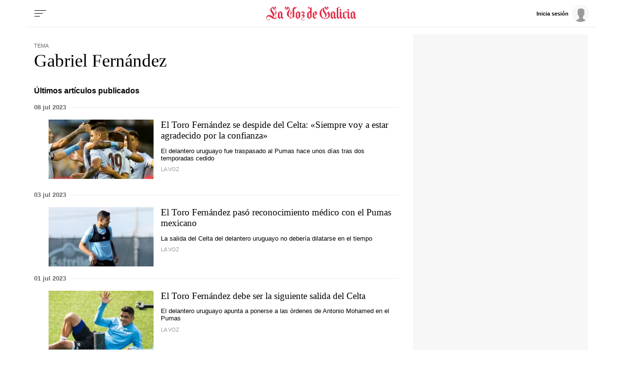

--- FILE ---
content_type: text/css
request_url: https://css.lavdg.com/assets/themes/lvdg/css/hm_news_tags_noncritical.grv-00b3ce425a8aab2bdc6e9190697cafa5.css
body_size: 33183
content:
.i-acces-subscribers:after,.i-access-subscribers:after{content:"+";font-family:Georgia, "Times New Roman", Times, sans-serif;display:inline-block;font-size:.65rem;padding:2px 5px;border-radius:3px;color:#fff;position:relative;font-weight:600;line-height:1;top:-2px;margin:0px;background:#b69c56;vertical-align:middle;letter-spacing:0;word-spacing:0;margin-left:7.5px}.icon{background-size:40px 40px;width:40px;height:40px}.i-menu{background-image:url("data:image/svg+xml,%3C%3Fxml version='1.0' encoding='UTF-8'%3F%3E%3Csvg width='40px' height='40px' viewBox='0 0 40 40' version='1.1' xmlns='http://www.w3.org/2000/svg' xmlns:xlink='http://www.w3.org/1999/xlink'%3E%3Ctitle%3EMENU - MENU icon%3C/title%3E%3Cg id='WEB-ICONS' stroke='none' stroke-width='1' fill='none' fill-rule='evenodd'%3E%3Cg id='MENU---MENU-icon' stroke='%23000000'%3E%3Cg id='Group' transform='translate(8.000000, 13.000000)'%3E%3Cline x1='0.5' y1='6.5' x2='16.5' y2='6.5' id='Line-4' stroke-linecap='round'%3E%3C/line%3E%3Cline x1='0.5' y1='0.5' x2='23.5' y2='0.5' id='Line-2' stroke-linecap='square'%3E%3C/line%3E%3Cline x1='0.5' y1='12.5' x2='10.5' y2='12.5' id='Line-5' stroke-linecap='round'%3E%3C/line%3E%3C/g%3E%3C/g%3E%3C/g%3E%3C/svg%3E")}.i-user{background-image:url("data:image/svg+xml,%3Csvg xmlns='http://www.w3.org/2000/svg' viewBox='0 0 21 20'%3E%3Cpath d='M20.68,19.9761759 L0,19.9761759 L0,18.0513387 C0,17.1279283 0.687383355,16.4773288 2.06215007,16.0995402 C4.12430013,15.5328573 6.28485905,14.598209 6.79442952,14.1321045 C7.304,13.666 7.79718221,13.769574 7.993691,12.4095154 C8.19019979,11.0494568 7.63172302,10.52 7.28331706,10.0020264 C6.93491109,9.48405273 6.93357048,9.19080745 6.864,8.892 C6.79442952,8.59319255 6.60948995,8.44035238 6.358,8.32 C6.10651005,8.19964762 5.852,7.89248861 5.852,7 C5.852,6.4050076 6.02066667,6.09432543 6.358,6.06795349 C5.45483355,2.28931783 6.78216688,0.4 10.34,0.4 C13.8978331,0.4 15.2469998,2.28931783 14.3875,6.06795349 C14.6811667,6.21982987 14.828,6.53051204 14.828,7 C14.828,7.70423193 14.5706622,8.23507853 14.322,8.32 C14.0733378,8.40492147 13.8815,8.56919352 13.6976807,9.11694336 C13.5138613,9.6646932 13.5473864,10.0020264 13.134,10.52 C12.7206136,11.0379736 12.4900065,11.7159871 12.7206136,12.4095154 C12.9512207,13.1030436 13.2579386,14.0168376 15.0620931,14.749351 C16.8662476,15.4818644 18.2810588,15.9020528 18.8427734,16.0995402 C19.4044881,16.2970276 20.68,16.8844218 20.68,18.0513387 C20.68,18.8292833 20.68,19.4708957 20.68,19.9761759 Z' fill%3D%22%23999999%22 /%3E%3C/svg%3E")}.i-close{background-image:url("data:image/svg+xml,%3C%3Fxml version='1.0' encoding='UTF-8'%3F%3E%3Csvg width='40px' height='40px' viewBox='0 0 40 40' version='1.1' xmlns='http://www.w3.org/2000/svg' xmlns:xlink='http://www.w3.org/1999/xlink'%3E%3Ctitle%3EMENU - MENU icon%3C/title%3E%3Cg id='WEB-ICONS' stroke='none' stroke-width='1' fill='none' fill-rule='evenodd' stroke-linecap='square'%3E%3Cg id='MENU---MENU-icon' stroke='%23000000'%3E%3Cg id='Group-2' transform='translate(11.000000, 11.000000)'%3E%3Cg id='Group' transform='translate(9.000000, 9.500000) rotate(45.000000) translate(-9.000000, -9.500000) translate(-3.000000, 9.000000)'%3E%3Cline x1='0.5' y1='0.5' x2='23.5' y2='0.5' id='Line-2'%3E%3C/line%3E%3C/g%3E%3Cg id='Group' transform='translate(9.000000, 9.500000) rotate(-45.000000) translate(-9.000000, -9.500000) translate(-3.000000, 9.000000)'%3E%3Cline x1='0.5' y1='0.5' x2='23.5' y2='0.5' id='Line-2'%3E%3C/line%3E%3C/g%3E%3C/g%3E%3C/g%3E%3C/g%3E%3C/svg%3E")}.i-next{background-image:url("data:image/svg+xml,%3C%3Fxml version='1.0' encoding='UTF-8'%3F%3E%3Csvg width='40px' height='40px' viewBox='0 0 40 40' version='1.1' xmlns='http://www.w3.org/2000/svg' xmlns:xlink='http://www.w3.org/1999/xlink'%3E%3C!-- Generator: Sketch 63.1 (92452) - https://sketch.com --%3E%3Ctitle%3EMENU - NEXT icon%3C/title%3E%3Cdesc%3ECreated with Sketch.%3C/desc%3E%3Cg id='WEB-ICONS' stroke='none' stroke-width='1' fill='none' fill-rule='evenodd'%3E%3Cg id='MENU---NEXT-icon' stroke='%23000000'%3E%3Cg id='icon' transform='translate(15.000000, 11.000000)'%3E%3Cg id='Group' transform='translate(5.117029, 5.604688) rotate(45.000000) translate(-5.117029, -5.604688) translate(-1.382971, 5.104688)'%3E%3Cline x1='0.343221903' y1='0.508726203' x2='12.3432219' y2='0.508726203' id='Line-2'%3E%3C/line%3E%3C/g%3E%3Cg id='Group' transform='translate(5.117029, 13.395312) rotate(-45.000000) translate(-5.117029, -13.395312) translate(-1.382971, 12.895312)'%3E%3Cline x1='0.343221903' y1='0.491273797' x2='12.3432219' y2='0.491273797' id='Line-2'%3E%3C/line%3E%3C/g%3E%3C/g%3E%3C/g%3E%3C/g%3E%3C/svg%3E");cursor:pointer}.i-prev{background-image:url("data:image/svg+xml,%3C%3Fxml version='1.0' encoding='UTF-8'%3F%3E%3Csvg width='40px' height='40px' viewBox='0 0 40 40' version='1.1' xmlns='http://www.w3.org/2000/svg' xmlns:xlink='http://www.w3.org/1999/xlink'%3E%3C!-- Generator: Sketch 63.1 (92452) - https://sketch.com --%3E%3Ctitle%3EMENU - PREV icon%3C/title%3E%3Cdesc%3ECreated with Sketch.%3C/desc%3E%3Cg id='WEB-ICONS' stroke='none' stroke-width='1' fill='none' fill-rule='evenodd'%3E%3Cg id='MENU---PREV-icon' stroke='%23000000'%3E%3Cg id='icon' transform='translate(20.500000, 20.500000) scale(-1, 1) translate(-20.500000, -20.500000) translate(15.000000, 11.000000)'%3E%3Cg id='Group' transform='translate(5.117029, 5.604688) rotate(45.000000) translate(-5.117029, -5.604688) translate(-1.382971, 5.104688)'%3E%3Cline x1='0.343221903' y1='0.508726203' x2='12.3432219' y2='0.508726203' id='Line-2'%3E%3C/line%3E%3C/g%3E%3Cg id='Group' transform='translate(5.117029, 13.395312) rotate(-45.000000) translate(-5.117029, -13.395312) translate(-1.382971, 12.895312)'%3E%3Cline x1='0.343221903' y1='0.491273797' x2='12.3432219' y2='0.491273797' id='Line-2'%3E%3C/line%3E%3C/g%3E%3C/g%3E%3C/g%3E%3C/g%3E%3C/svg%3E");cursor:pointer}.i-phone{background-image:url("data:image/svg+xml,%0A%3Csvg width='35px' height='35px' viewBox='0 0 15 15' version='1.1' xmlns='http://www.w3.org/2000/svg' xmlns:xlink='http://www.w3.org/1999/xlink'%3E%3Cg id='Colors-+-Icons' stroke='none' stroke-width='1' fill='none' fill-rule='evenodd'%3E%3Cg id='A4' transform='translate(-531.000000, -429.000000)' fill='%23000000'%3E%3Cpath d='M538.83309,441.984875 L533.01208,436.16077 C531.577615,434.726305 531.498717,432.474246 532.769586,430.9458 L535.247122,433.422949 C534.596218,434.160873 534.62329,435.285549 535.328727,435.990986 L539.002488,439.667841 C539.707151,440.372891 540.831827,440.40151 541.570524,439.749832 L544.04806,442.227369 C542.524256,443.49553 540.277224,443.429008 538.83309,441.984875 Z M534.311954,430.007925 L536.176488,431.866271 C536.348206,432.037989 536.348206,432.316064 536.176488,432.487782 L535.865539,432.798731 L533.381041,430.313846 L533.690057,430.007152 C533.861388,429.836207 534.140236,429.836207 534.311954,430.007925 Z M543.12759,438.82008 L544.992123,440.685 C545.163454,440.856331 545.163454,441.13518 544.992123,441.306511 L544.681174,441.61746 L542.195129,439.131029 L542.505692,438.82008 C542.67741,438.649135 542.955871,438.649135 543.12759,438.82008 Z M545.613634,440.063489 L543.749101,438.198955 C543.235107,437.684574 542.398561,437.684574 541.88418,438.198955 L541.036806,439.04633 C540.647346,439.435789 540.013459,439.435789 539.624386,439.04633 L535.950238,435.369474 C535.560005,434.979241 535.560005,434.347288 535.950238,433.957054 C536.086761,433.820531 536.478928,433.428364 536.797999,433.109293 C537.309673,432.59762 537.317021,431.763395 536.797612,431.243986 L534.933079,429.385641 C534.419085,428.871647 533.582539,428.871647 533.069706,429.38448 C532.686047,429.764658 532.562286,429.887259 532.390568,430.057816 C530.536477,431.911908 530.536477,434.92819 532.390568,436.781894 L538.211579,442.606386 C540.069925,444.464345 543.077312,444.464731 544.935657,442.606386 L545.613634,441.928022 C546.128015,441.414028 546.128015,440.577483 545.613634,440.063489 L545.613634,440.063489 Z' id='Fill-7' transform='translate(538.499710, 436.500000) rotate(-360.000000) translate(-538.499710, -436.500000) '%3E%3C/path%3E%3C/g%3E%3C/g%3E%3C/svg%3E")}.i-mail{background-image:url("data:image/svg+xml,%0A%3Csvg width='30px' height='35px' viewBox='0 0 13 15' version='1.1' xmlns='http://www.w3.org/2000/svg' xmlns:xlink='http://www.w3.org/1999/xlink'%3E%3Cg id='Colors-+-Icons' stroke='none' stroke-width='1' fill='none' fill-rule='evenodd'%3E%3Cg id='A4' transform='translate(-506.000000, -429.000000)' fill='%23000000'%3E%3Cg id='Group' transform='translate(506.000000, 429.000000)'%3E%3Cpath d='M6,5.42803744 C5.76375239,5.42803744 5.57153797,5.23584682 5.57153797,4.99962847 C5.57153797,4.76341012 5.76375239,4.5712195 6,4.5712195 C6.21978302,4.5712195 6.40089343,4.73737633 6.42539885,4.95062369 C6.4192725,4.98967438 6.4181238,5.02910791 6.42233567,5.06854144 C6.38940651,5.27183471 6.21289087,5.42803744 6,5.42803744 Z M4.38532227,7.52720309 C5.27134652,8.0942037 6.35839183,8.15469398 7.36885769,7.68991427 C7.58404595,7.59113902 7.67785578,7.33654388 7.57906828,7.12138227 C7.48028079,6.90660351 7.22565412,6.81242245 7.01084876,6.91119771 C6.27185705,7.25116836 5.4834716,7.21250053 4.84786216,6.8051483 C4.2275686,6.40813302 3.85692406,5.73278591 3.85692406,4.99962847 C3.85692406,3.81815388 4.81837907,2.85720078 6,2.85720078 C7.18162093,2.85720078 8.14269304,3.81815388 8.14269304,4.99962847 C8.14269304,5.23584682 7.95047862,5.42803744 7.71423101,5.42803744 C7.49827696,5.42803744 7.29649011,5.26456056 7.28576899,5.00613692 C7.28576899,5.00383982 7.28576899,5.00192557 7.28576899,4.99962847 C7.28576899,4.29097342 6.70912572,3.71401872 6,3.71401872 C5.29087428,3.71401872 4.71423101,4.29097342 4.71423101,4.99962847 C4.71423101,5.70866637 5.29087428,6.28523822 6,6.28523822 C6.32890874,6.28523822 6.62948309,6.16081203 6.85692406,5.95675306 C7.08474793,6.16081203 7.38532227,6.28523822 7.71423101,6.28523822 C8.42335673,6.28523822 9,5.70866637 9,4.99962847 C9,3.34571718 7.65411615,2 6,2 C4.34588385,2 3,3.34571718 3,4.99962847 C3,6.02643173 3.51805999,6.97130513 4.38532227,7.52720309 L4.38532227,7.52720309 Z' id='Fill-17'%3E%3C/path%3E%3Cpath d='M12.1335398,13.4994111 L8.84617905,10.1656851 L12.1335398,6.83235179 L12.1335398,13.4994111 Z M1.47933171,14.1209266 L4.94594675,10.6054181 L8.05405325,10.6054181 L11.5206683,14.1209266 L1.47933171,14.1209266 Z M0.866460182,13.4994111 L0.866460182,6.83235179 L4.15382095,10.1656851 L0.866460182,13.4994111 Z M1.73330752,6.46800157 L1.04610161,5.77149588 L1.73330752,5.07420495 L1.73330752,6.46800157 Z M10.3998451,0.878680801 L10.3998451,4.01334904 C10.3998451,4.01334904 10.3998451,4.01334904 10.3998451,4.01374166 L10.3998451,7.34746761 L8.05405325,9.72634472 L4.94594675,9.72634472 L2.59976771,7.34746761 L2.59976771,4.01374166 C2.59976771,4.01334904 2.59976771,4.01334904 2.59976771,4.01334904 L2.59976771,0.878680801 L10.3998451,0.878680801 Z M11.9538984,5.77149588 L11.2666925,6.46800157 L11.2666925,5.07420495 L11.9538984,5.77149588 Z M13,5.77071064 C13,5.65724382 12.9547025,5.54338437 12.8730121,5.46054181 L11.2666925,3.83156655 L11.2666925,0.4393404 C11.2666925,0.196702002 11.0727262,0 10.8334624,0 L2.16653761,0 C1.92727381,0 1.73330752,0.196702002 1.73330752,0.4393404 L1.73330752,3.83156655 L0.126987909,5.46054181 C0.125439276,5.46211229 0.123890643,5.46407538 0.12234201,5.46564586 C0.0414259336,5.55005889 0,5.66195524 0,5.77071064 C0,5.77110326 0,5.77149588 0,5.77149588 L0,13.6815862 C0,14.4095014 0.583834654,15 1.29969027,15 L11.6999226,15 C12.417714,15 13,14.4079309 13,13.6815862 L13,5.77149588 C13,5.77149588 13,5.77110326 13,5.77071064 L13,5.77071064 Z' id='Fill-18'%3E%3C/path%3E%3C/g%3E%3C/g%3E%3C/g%3E%3C/svg%3E")}@font-face{font-family:'icons_old';src:url("[data-uri]") format("truetype")}@font-face{font-family:'icons';src:url("data:@file/x-font-ttf;base64,AAEAAAAQAQAABAAARkZUTaYhnLwAACXQAAAAHEdERUYANgAXAAAlsAAAAB5PUy8yPmxUGQAAAYgAAABgY21hcL89oEgAAAIwAAABjGN2dCAAAAAAAAASZAAAAA5mcGdtYi75egAAA7wAAA4MZ2FzcAAAABAAACWoAAAACGdseWYtzeaBAAASnAAAD0xoZWFkKa0V/QAAAQwAAAA2aGhlYQeDA6wAAAFEAAAAJGhtdHg5igDiAAAB6AAAAEhsb2NhIhoePgAAEnQAAAAmbWF4cAFZAT0AAAFoAAAAIG5hbWUgqtmKAAAh6AAAAuhwb3N0W8RPxwAAJNAAAADYcHJlcH62O7YAABHIAAAAnAABAAAAAQAA+6kLK18PPPUAHwPoAAAAAOFJl/IAAAAA5QE6a////0EEMAN6AAAACAACAAAAAAAAAAEAAANS/2oAAAQv//8AAAQwAAEAAAAAAAAAAAAAAAAAAAASAAEAAAASAHMACgAAAAAAAgAkAE4AjQAAAIsAegAAAAAABAN9AZAABQAAAnoCvAAAAIwCegK8AAAB4AAxAQIAAAIABQMAAAAAAAAAAAAAAAAAAAAAAAAAAAAAUGZFZADA6ADyMgNS/2oAWgOsAL8AAAABAAAAAAAAAAAAAAAgAAED6AAAAAAAAAFNAAADWQAAA1kAAAPo//8ELwAAAxEAAAOYAAADEQAAA9IAAAI7ADUDWQAAA+j//wNZAAAD6ABBA+gAbgNZAAAAAAADAAAAAwAAABwAAQAAAAAAhgADAAEAAAAcAAQAagAAABAAEAADAADoBvCa8OHxbfF58aDyMv//AADoAPCZ8OHxavF58aDyMv//[base64]/Ky6xMAEUKy2whSyxAD8rsEArLbCGLLEAPyuwQSstsIcssQA/K7BCKy2wiCyxAT8rsEArLbCJLLEBPyuwQSstsIossQE/[base64]/[base64]/[base64]/psKChQKHhINESYNGEpCDzY2IXAhLBs5VgE3NEJOIgEVEjYwLg0cK0kNKh4BZR0qFxgYAVhNAys4DAwmKhUSKQAAA////[base64]/MoHCgFTa3QEIBIgGAwCCxoeFB4FdGweNEc0JfzKJDYBNCUDNiU0CwGsFBBzShgaHgIaHhZKcxAU/lQHDAEKAlIODgUFAgMMBl5BVFwDHA4UDAEKFgweAlxUGFI1/aElNAE2JAJfJTQ0AAAAAwAA/[base64]/vRnkgKWypgGjAHbXoZcAmCCYuZUO/4MO1RUOwH0O1RMGygoG0z9fZTMlgSO1IwAAAABAAD/qgMRAxMACwAGswcCATIrCQEGJjURNDYXARYUAwT9Gw0SEg0C5Q0BTf5kBwoPAzYODAj+ZAcUAAAKAAD/[base64]/vMaJAIoTAGi/l4aJAEmAepzlJTJCAJZCFj83BskJhnKHCQBJBsDNhAYAhQiGBj9pBskJBvKHCQBJBsDNhAYAhQiGBh4AzQkCQJZ/[base64]/oiImJBQkJR00P0VwAoEiVCMeCgcDU3gXAggCBgQAAAIAAP9qA9IDUgALABEALkArCQYDAwUEAUwBAQAABAUABGcABQICBVcABQUCXwMBAgUCTxETEhISEQYGHCsJASMBAyEJATMJASEBJwEzASMCRgFsVv7E/f7dAX7+glYBTgELASP9/if+zIUCYoUBqwGn/pEBb/3U/kQBhf57Abc4Abj8lwAAAAABADX/sQIXA1IAFAAzQDAAAQAGAUwAAwIDhgAGAAABBgBnBQEBAgIBVwUBAQECXwQBAgECTyMREREREyEHBh0rARUjIgYdATMHIxEjESM1MzU0NjMyAhdXMCKkFo6rjo50YVIDS5MoKGql/lgBqKV6aHIAAAMAAP/MA1kC/[base64]/sMBKDtCJh0RHP7L34qlG1ASGiAQAX4AAAL////+A+kCvgACAEUAIEAdAgEAAwEAAUwCAQABAIUAAQF2BwMnJANFB0MDBhYrLQI3MhYfAh4FFx4CFx4BHQEWBw4BDwEOAw8BBiMnJi8BLgInLgInLgE9ASY3PgE/[base64]/[base64]/[base64]/2gDpwNSAEMANUAyJA0IAwEAMi8oHhwFAwECTAAAAQCFAAEDAYUAAwICA1kAAwMCYQACAwJRNzYrFyAEBhkrATYzFhcWFxYXFSYnJicVFAcOAQcOASMGJicuAScmNz4BNz4BFxYHBhUmBgcGBwYHBhcVHgI3MjY/[base64]/cAd8TFiIKqXFs6wFK6zYzcj4CApRlYoUEBGBOlgADAAD/[base64]//wAPAAEAAAAMAAAAFgAAAAIAAQAQABAAAQAEAAAAAgAAAAAAAAABAAAAAN/Wyl4AAAAA4UmX8gAAAADlATpr") format("truetype")}.ico{align-items:center;justify-content:center;text-decoration:none !important}.ico:hover{-webkit-filter:invert(100%);filter:invert(100%)}.ico:before{font-style:normal;font-weight:normal;speak:never;text-decoration:inherit;width:1.2em;margin-right:.25em;text-align:center;font-variant:normal;text-transform:none;line-height:1em;margin-left:.2em}[class^="i-c-"]:before,[class*=" i-c-"]:before{font-family:"icons"}.i-c-lk:before{content:'\e800'}.i-c-dlk:before{content:'\e801'}.i-c-tw:before{content:'\f099'}.i-c-fb:before{content:'\f09a'}.i-c-lkdn:before{content:'\f0e1'}.i-c-ins:before{content:'\f16d'}.i-c-you:before{content:'\f16a'}.i-c-tk:before{content:'\f179'}.i-c-whp:before{content:'\f232'}.i-c-mail:before{content:'\e802'}.i-c-ios:before{content:'\e806'}.i-c-and:before{content:'\e805'}.i-c-google:before{content:'\f1a0'}@font-face{font-family:'icons_news';src:url("[data-uri]") format("truetype")}[class^="i-cn-"]:before,[class*=" i-cn-"]:before{font-family:"icons_news"}.i-cn-hoy:before{content:'\e800'}.i-cn-final-dia:before{content:'\e801'}.i-cn-7-dias:before{content:'\e802'}.i-cn-5-oceanos:before{content:'\e803'}.i-cn-coruna:before{content:'\e804'}.i-cn-ferrol:before{content:'\e805'}.i-cn-santiago:before{content:'\e806'}.i-cn-vigo:before{content:'\e807'}.i-cn-educacion:before{content:'\e808'}.i-cn-agro:before{content:'\e809'}.i-cn-mar:before{content:'\e80a'}.i-cn-global:before{content:'\e817'}.i-cn-ourense:before{content:'\e818'}.modal{display:none;overflow:hidden;position:fixed;top:0;left:0;z-index:1001;-webkit-overflow-scrolling:touch;background-color:rgba(255,255,255,0.98);width:100%;height:100%}.modal a{cursor:pointer}.modal:not(#popupMensajeSSO) .modal-body:after{content:'';width:100%;height:1px;display:block;background-color:#EBEBEB;margin:5px 0px 5px 0px}.modalSSO{align-content:center;justify-content:center;flex-wrap:wrap;background-color:rgba(0,0,0,0.75);font-family:"Neue-Helvetica","Helvetica",Arial,sans-serif;font-size:.85rem}.modal-dialog{width:100%;max-width:480px;background:white;border-radius:4px;position:absolute;top:50%;left:50%;transform:translate(-50%, -50%)}.modal-dialog .btn{font-size:.6rem !important}.modal-content{border:1px solid #ccc;border-radius:4px;box-shadow:0px 0px 5px rgba(0,0,0,0.25)}.modal-header{background:#f7f7f7}[data-dismiss="modal"].close{border:none;float:right;background-size:40px 40px;width:40px;height:40px;color:transparent;background-image:url("data:image/svg+xml,%3C%3Fxml version='1.0' encoding='UTF-8'%3F%3E%3Csvg width='40px' height='40px' viewBox='0 0 40 40' version='1.1' xmlns='http://www.w3.org/2000/svg' xmlns:xlink='http://www.w3.org/1999/xlink'%3E%3Ctitle%3EMENU - MENU icon%3C/title%3E%3Cg id='WEB-ICONS' stroke='none' stroke-width='1' fill='none' fill-rule='evenodd' stroke-linecap='square'%3E%3Cg id='MENU---MENU-icon' stroke='%23000000'%3E%3Cg id='Group-2' transform='translate(11.000000, 11.000000)'%3E%3Cg id='Group' transform='translate(9.000000, 9.500000) rotate(45.000000) translate(-9.000000, -9.500000) translate(-3.000000, 9.000000)'%3E%3Cline x1='0.5' y1='0.5' x2='23.5' y2='0.5' id='Line-2'%3E%3C/line%3E%3C/g%3E%3Cg id='Group' transform='translate(9.000000, 9.500000) rotate(-45.000000) translate(-9.000000, -9.500000) translate(-3.000000, 9.000000)'%3E%3Cline x1='0.5' y1='0.5' x2='23.5' y2='0.5' id='Line-2'%3E%3C/line%3E%3C/g%3E%3C/g%3E%3C/g%3E%3C/g%3E%3C/svg%3E")}[data-dismiss="modal"].close span{display:none}.modal-body{padding:7.5px 15px}.modal-body dl{margin:0}.modal-title{padding:13px;font-family:"Neue-Helvetica","Helvetica",Arial,sans-serif;font-size:.7rem}.menu_head{display:flex;font-size:.85rem}.modal-buttons{padding:0 15px 15px 15px;border-bottom:3px double #f7f7f7;display:flex;justify-content:space-between}.modal-buttons .btn{font-size:.6rem !important}.modal-buttons .btn:nth-child(1){margin-right:7.5px}.modal-buttons .btn-blue-txt{background-color:#326891;color:white}.avatar{float:left;margin-right:5px;border-radius:50%;overflow:hidden;background-color:#f7f7f7;width:2.55rem;height:2.55rem}.modal_user-box{padding:7.5px}.aliasUsuario{display:none}.label_user{float:left;font-size:.6rem;color:white !important;background:#B69C56;border-radius:4px;font-weight:400;padding:0 5px}.modal-services{padding:15px}.modal-services dt{font-size:.6rem;font-weight:600;text-transform:lowercase}.modal-services dt:first-letter{text-transform:uppercase}.modal-services dd{font-size:.7rem}.modal-banner hr{border-top:1px solid #ccc;border-bottom:none;background:transparent}.modal-footer{padding:7.5px 15px}.modal-footer_txt{padding:7.5px;background:#f7f7f7;display:flex !important;justify-content:space-evenly;align-items:center;flex-wrap:wrap}.modal-footer_txt a{font-size:.75rem}.modal-footer_txt .txt-gray{width:100%;text-align:center;font-weight:600;padding-bottom:7.5px}.modalSSO .btn-login{background:#5cb85c !important;color:#fff}.text-danger{color:#c41a1a !important;font-weight:300 !important;font-size:12px !important;display:block !important}.modal-backdrop{opacity:.9 !important;background-color:#fff !important}.modalSSO .modal-body>h3{display:block;text-align:center;color:#333;font-size:17px;margin:10px}.modalSSO .modal-body>p{display:block;text-align:center;color:#666;font-size:13px}.modalSSO .modal-body .menu_head a.botonSSO{cursor:pointer;min-height:1%;overflow:hidden;display:block;color:#333;padding:15px 0}.modalSSO .modal-body .menu_head .aliasUsuario{font-weight:bold;font-size:16px;color:#000}.modalSSO .modal-body .menu_head .aliasUsuario+span{display:block;text-transform:uppercase;font-weight:300}.modalSSO .modal-body .menu_head .usuarioNoPremium,.modalSSO .modal-body .menu_head .usuarioNoActivo{display:block}.modalSSO .fa-check{color:#006633;padding-right:3px}.modalSSO .panel{-webkit-box-shadow:none;box-shadow:none;margin:0;border:none}.modalSSO .panel.with-nav-tabs .panel-heading{margin:0 0 20px 0;padding:5px 5px 0 5px;border-bottom:none !important;background:none !important}.modalSSO .panel.with-nav-tabs .panel-body{padding:0}.modalSSO .panel.with-nav-tabs .nav-justified{margin-bottom:-1px}.modalSSO .panel.with-nav-tabs .nav-tabs{font-family:'Roboto Condensed', sans-serif;padding:0 15px}.modalSSO .panel.with-nav-tabs .nav-tabs li{width:49% !important;text-align:center;background:#f4f4f4;text-shadow:0 1px 0 #FFFFFF;font-size:13px}.modalSSO .panel.with-nav-tabs .nav-tabs li:first-child{float:left}.modalSSO .panel.with-nav-tabs .nav-tabs li:last-child{float:right}.modalSSO .panel.with-nav-tabs .nav-tabs li a{text-decoration:none;font-weight:bold;color:#333 !important;padding:8px !important;border-bottom:1px solid #ddd;border-right:none;margin-right:0}.modalSSO .panel.with-nav-tabs .nav-tabs li a:hover{background:none !important;border:1px solid #ddd !important}.modalSSO .panel.with-nav-tabs .nav-tabs li.active{border-bottom:none;background:none !important}.modalSSO .panel.with-nav-tabs .nav-tabs li.active a{font-weight:300;border-bottom:1px solid #fff;border-right:1px solid #ddd}.modalSSO a{color:#336699 !important;font-weight:normal;text-decoration:none}.modalSSO label{display:block;font-weight:bold !important;color:#333 !important;font-size:13px;line-height:1 !important}.modalSSO .form-control{font-size:13px}.modalSSO label.checkbox{padding-left:0;position:relative}.modalSSO .checkbox span{display:inline-block;font-size:1em;font-weight:300 !important;top:3px}.modalSSO .checkbox input{width:auto !important;height:auto !important;padding:0 !important;margin:2px 5px 0 0 !important;position:relative !important;display:inline-block}.modalSSO #recordarme{margin-left:0 !important;margin-top:2px}.modalSSO .alert{font-size:13px;color:#666;border-radius:0;padding:10px}.modalSSO .alert input{margin-right:5px}.modalSSO .alert strong{color:#333;font-weight:bold}.modalSSO .form-group{margin-bottom:20px}.modalSSO .sel-avatar label.checkbox{display:inline-block;font-weight:300 !important;padding-right:10px;padding-left:0;margin:0;position:relative}.modalSSO .sel-avatar label.checkbox input{margin-right:2px !important}.modalSSO #codigoPostalUsuario{width:150px}.modalSSO #campo_aceptoCondicionesUso{padding-left:0 !important}.modalSSO #divSuscriptor{padding:10px 10px 0 10px !important}.modalSSO .legal{margin-top:0 !important;padding-left:0 !important}.modalSSO .legal>label{font-weight:300 !important;color:#666 !important;font-size:12px !important;padding-left:0 !important}.modalSSO .condicionesLegalesAlta{width:100% !important}.modalSSO .soy-suscriptor>div>label{margin-top:10px}.modalSSO .modal-footer{border:none}.modalSSO .modal-footer .btn{width:auto !important;font-size:13px !important}.modalSSO .modal .modal-dialog{margin-top:0 !important;margin-bottom:0 !important;height:100%;background:#fff}.popupCondiciones{overflow-x:hidden;overflow-y:scroll}.popupCondiciones .checkbox{padding-left:0}.popupCondiciones label{padding-left:0;font-weight:normal !important}.popupCondiciones label strong{font-weight:normal !important}.popupCondiciones .modal-body{min-height:1%;overflow:hidden}.popupCondiciones .col-sm-12{width:100% !important}.popupCondiciones .col-sm-11{width:92% !important;margin-top:-10px}.popupCondiciones .col-xs-4{width:33.3% !important;padding:0 5px}.no-visible{display:none}.btn-sso-register{text-transform:uppercase;padding:7px 12px;border:none;background:#000;border:1px solid #000;color:#fff;font-weight:500 !important;font-size:13px}.btn-sso-register:hover{background:rgba(0,0,0,0.8) !important;border:1px solid rgba(0,0,0,0.8) !important;color:#fff !important}.btn-sso-login{color:#666 !important;font-size:13px !important;text-transform:uppercase !important;font-family:"Roboto Condensed" !important;background:#fff !important;border:1px solid #ccc !important;font-weight:300 !important;padding:7px 40px 7px 12px !important;position:relative}.btn-sso-login i{position:absolute;right:9px;top:1px}.btn-sso-large{font-size:16px !important;height:45px !important;line-height:30px !important}.btn-sso-large i{top:10px}.backSSO{line-height:50px;display:inline-block;font-size:22px;color:#fff !important;float:left}@media (min-width: 768px){.backSSO{margin-right:10px}}.backSSO span{border-right:1px solid rgba(255,255,255,0.6);padding-right:10px;color:#fff}.modalSSO .social-buttons-login{margin-bottom:15px;display:flex;flex-wrap:wrap;justify-content:space-evenly}.modalSSO .social-buttons-login a{border-radius:3px;-o-border-radius:3px;-ms-border-radius:3px;-moz-border-radius:3px;-webkit-border-radius:3px;background:#DCE0E0;position:relative;height:40px;max-width:200px;margin:5px;padding:0 15px 0 10px;display:-webkit-box;display:-moz-box;display:-ms-flexbox;display:-webkit-flex;display:flex}@media (max-width: 768px){.modalSSO .social-buttons-login a{flex:1 1 100%;margin-bottom:10px !important;max-width:100% !important}}.modalSSO .social-buttons-login a:hover{opacity:.9}.modalSSO .icon{display:block;float:left;position:relative;z-index:3;height:100%;vertical-align:top;text-align:center;padding-right:10px}.modalSSO .social-buttons-login span{line-height:42px;color:#fff;font-size:14px;padding-left:10px;font-weight:300;border-left:1px solid rgba(255,255,255,0.4)}.modalSSO .icon i{color:#fff;line-height:42px}.modalSSO a.facebook{background:#305c99}.modalSSO a.google{background:#d24228}.modalSSO .line{position:relative;height:20px;margin-bottom:10px}.modalSSO .line hr{position:absolute;top:10px;left:0;right:0;margin:0}.modalSSO .line small{background:#fff;color:#888;position:absolute;left:43%;top:2px;padding:0 8px;font-weight:300;font-size:12px}.modalSSO .register-link{text-align:center;font-size:14px;color:#666;margin-top:15px;font-weight:300}.modalSSO .register-link a{font-weight:bold}#popup_suscriptor{-webkit-transform:none !important}#popup_suscriptor .usuario_sinregistrar{background:#f4f4f4}.hidden{display:none}@media (min-width: 640px){[name="iframeMetodoPago"] .iframeMetodoPago{transform:translateX(-50%)}#payment_data [name="iframeMetodoPago"] .iframeMetodoPago{transform:none}}.iframeMetodoPago{width:100% !important;height:550px !important;overflow:hidden}.botonSSO[ejecutandoSSO],button.btn[ejecutandoSSO]{position:relative;background-color:#ededed !important;color:#333 !important}.botonSSO[ejecutandoSSO]:hover,.botonSSO[ejecutandoSSO]:focus,button.btn[ejecutandoSSO]:hover,button.btn[ejecutandoSSO]:focus{outline:0;box-shadow:none !important;cursor:wait}.botonSSO[ejecutandoSSO]::before,button[ejecutandoSSO]::before{content:'';background:url("https://i.avoz.es/assets/newspaper2017/images/solo_loading.svg");display:block;float:left;background-size:cover}.botonSSO[ejecutandoSSO]::before{width:25px;height:25px}button[ejecutandoSSO]::before{width:20px;height:20px;margin-right:20px}.botonSSO .tooltiptext,button.btn .tooltiptext,.botonSSO[ejecutandoSSO] .tooltiptext,button.btn[ejecutandoSSO] .tooltiptext{visibility:hidden;width:auto;white-space:nowrap;font-size:10px;font-weight:bold;background-color:rgba(0,0,0,0.8);color:#fff;text-align:center;padding:5px 10px;border-radius:6px;position:absolute;z-index:100;bottom:120%;left:50%;transform:translateX(-50%);margin:0 auto;opacity:0;transition:opacity .7s}.botonSSO[ejecutandoSSO] .tooltiptext::after,button.btn[ejecutandoSSO] .tooltiptext::after{content:" ";position:absolute;top:100%;left:50%;margin-left:-5px;border-width:5px;border-style:solid;border-color:rgba(0,0,0,0.8) transparent transparent transparent}.botonSSO[ejecutandoSSO]:hover .tooltiptext,button.btn[ejecutandoSSO]:hover .tooltiptext{visibility:visible;opacity:1}.modalSSO{font-size:62.5%}.border-gold{border:3px solid #B59C56}.change_language-link{display:inline-block;font-size:15px;margin-top:7px}.modal-banner{padding:0px 15px}.modal-banner hr{margin:0px}.modal-banner .banner{width:100%;height:130px;background-color:white;background:url("https://cflvdg.avoz.es/assets/themes/lvdg2017/images/banner_suscripcion-l.svg");background-size:contain;background-repeat:no-repeat;margin:15px 0 15px 0}.infoSSO[data-type="telefono"]{color:#000 !important;font-weight:bold}.modalSSO .btn-gold{background-color:#B59C56 !important;color:white !important;font-weight:900 !important}.modalSSO .modal-buttons .btn{width:auto !important;font-size:13px !important}a.txt-small.usuarioActivo.botonSSO[name="club"]{color:#CF3655 !important}.modalSSO .modal-body .menu_head .avatar figure{width:100%;height:100%}.modalSSO .modal-body .menu_head .avatar figure.usuarioActivo img.avatarUsuario[src*='.png']{filter:brightness(0.95) sepia(0.2)}.modalSSO .modal-body .menu_head .avatar figure.border-gold{border:none !important}.modalSSO .modal-body .menu_head a.botonSSO{padding:0}.modalSSO .btn-default‚{color:black}.adpos{text-align:center;padding:0;margin:0;position:relative;z-index:1 !important;width:100%;max-width:100%;overflow:hidden}.adpos:not(.adposPatrocinado,.noPub,.ad_IntexDesktop) div[id^="google_ads_iframe"]{width:100% !important}.adpos:not(.adposPatrocinado,.noPub,.ad_IntexDesktop) div[id^="google_ads_iframe"] iframe[id^="google_ads"]{margin:10px 0}.adpos.noPub div[id^="google_ads_iframe"] iframe[id^="google_ads"]{margin:22.5px 0 15px 0}.adpos img{width:auto;margin:auto}.adSticky{position:fixed;bottom:0;left:0;overflow:visible;background-color:white;z-index:1000 !important;display:flex;align-items:center;justify-content:center;box-shadow:inset 1px 1px #ebebeb,inset -1px 0px #ebebeb;z-index:1000 !important;visibility:hidden}.adSticky .i-close{position:absolute;top:-34px;right:0px;background-color:white;z-index:1001;border:1px solid #ebebeb;border-bottom-color:white;display:none;background-size:35px 35px;width:37px;height:35px}.adSticky:has(div[id^="google_ads_iframe"]:not(:empty)){visibility:visible}.adSticky [data-google-query-id]:not([style*="display: none;"])+.i-close{display:block}.adSticky [data-google-query-id]:not([style*="display: none;"])+.i-close:hover{filter:none !important;background-color:#ebebeb}.adSticky #ad-FaldonSuperiorDesktop,.adSticky #ad-FaldonSuperiorMobile{max-height:0px}.adSticky #ad-FaldonSuperiorDesktop[data-google-query-id],.adSticky #ad-FaldonSuperiorMobile[data-google-query-id]{max-height:none !important}.tophead-ad{padding:0 !important}#MktDesktop-1,#MktMobile-1{position:fixed;bottom:0;left:0}#PUB_CABECERO_ad_IntextDesktop,#PUB_CABECERO_ad_IntextMobile,#PUB_CABECERO_ad_InsterstitialMobile{height:0px !important;overflow:hidden !important}.fixed_paidc_ad{border-top:1px solid #ebebeb;border-bottom:1px solid #ebebeb}.ad_fixed_h{position:relative}.ad_fixed_h:not(.fixed_sticky){display:flex;align-items:center}.ad_fixed_h.fixed_sticky .adpos{position:sticky !important;top:0}.ad_fixed_h .adpos+.cover::after{content:"PUBLICIDAD";font-size:0.50rem;color:#ccc;position:absolute;top:0;left:0;width:100%;height:100%;display:flex;flex-direction:column;justify-content:center;text-align:center;z-index:0}.ad_fixed_h .adpos[style*="display: none"]+.cover::after{background-color:#f7f7f7 !important}.ad_fixed_h .adpos:not([style*="display: none"]):has(div[id^="google_ads_iframe"]:not(:empty))+.cover::after{content:""}.ad_fixed_h .adpos{z-index:1}button,button:focus,button:hover,button:active{border:1px solid #ebebeb;outline:0}button:not(.btn){background-color:transparent}button:not(.btn):focus,button:not(.btn) :hover,button:not(.btn) :active{background-color:transparent}button:hover,.btn:hover{filter:brightness(1.1) saturate(110%)}button:active,.btn:active{opacity:1}.btn{padding:7.5px;border-radius:4px;font-weight:600;line-height:1em;position:relative;white-space:nowrap;border:1px solid #ebebeb;text-align:center;text-decoration:none}.btn-primary{color:white;background:#326891}.btn-paid{color:white;background:#B69C56}.btn-blk{color:white;background:black}.btn-brand{color:white;background:#E32A46}.btn-gray{color:#666;background:#f7f7f7;border:1px solid #999}.btn-gray:focus,.btn-gray:hover,.btn-gray:active{border:1px solid black;background-color:transparent;outline:0}.btn-min{padding:3.75px 7.5px}.btn-min-2{padding:3.75px}.btn[href="#comments"]{min-width:105px}#menu_site{height:100%;width:100%;background:white;content-visibility:auto}#menu_site .header_sticky{display:none}.menu_site-block #menu_site{position:fixed;top:0;left:0;overflow-x:scroll;z-index:1001}.menu_site-block #menu_site .header_sticky{display:block}.menu_site-block{overflow:hidden;width:100%;height:100%}.ms-submenu{position:absolute;bottom:-15px;left:100%}.article-min{position:relative}.a-min-author{font-size:.6rem;text-transform:uppercase;margin-bottom:0;margin-top:0}.a-min-text{font-size:.7rem;margin-top:0}.article-min .a-min-headline{margin-bottom:5px}.article-min .a-min-section{margin-top:0px}.art-min-opi.article-min,.art-min-opi .article-min{display:flex;flex-direction:row;flex:1 1 auto;justify-content:space-between;align-items:center}.art-min-opi .a-min-media{width:75px;min-width:75px;margin-left:15px;order:2}.art-min-opi .a-min-media .media{position:relative;width:100%;padding-bottom:100%;overflow:hidden}.art-min-opi .a-min-media img{filter:grayscale(1)}.art-min-opi .a-min-headline{font-style:italic}.a-min-section{font-size:.6rem;font-family:"Neue-Helvetica","Helvetica",Arial,sans-serif;font-weight:600;margin-top:15px;text-transform:uppercase}.art-min-indeep{margin:15px 0;border:1px solid #ebebeb}.art-min-indeep article.article-min:not(.media-gallery):not(.media-video){border:none}.art-min-indeep .btn{float:left;margin:7.5px}.art-min-indeep .col:first-child{background:#f7f7f7}.media-gallery,.media-video{margin:15px 0;cursor:pointer}.media-gallery .a-min-media,.media-video .a-min-media{margin-bottom:1px}.media-gallery .a-min-content,.media-video .a-min-content{position:relative;padding:15px}.media-gallery .a-min-content .a-min-headline,.media-video .a-min-content .a-min-headline{padding-left:45px}.media-gallery .a-min-content .a-min-author,.media-video .a-min-content .a-min-author{padding-left:45px}.media-gallery .a-min-content:before,.media-video .a-min-content:before{padding-top:7.5px;position:absolute;top:15px;bottom:15px;left:0;font-family:"icons";text-align:center;width:45px;font-size:1.2rem;border-right:1px solid #ebebeb;color:#999}.media-gallery .a-min-content .a-min-author,.media-video .a-min-content .a-min-author{font-size:.6rem;margin:0}.media-gallery .a-min-content .a-min-headline:before,.media-video .a-min-content .a-min-headline:before{font-size:.6rem;font-weight:400;display:block;margin-bottom:7.5px;color:#999;font-family:"Neue-Helvetica","Helvetica",Arial,sans-serif}.m-gallery .media:before,.m-video .media:before{position:absolute;font-family:"icons";font-style:normal;font-weight:normal;color:white;top:calc(50% - 1.5rem);left:calc(50% - 0.5rem);text-shadow:0px 0px 3px grey;z-index:1;font-size:2.5rem}.m-video .media:before{content:'\e804'}.media-video .a-min-content:before{content:"\e804"}.media-video .a-min-headline:before{content:"VÍDEO"}.media-gallery .a-min-content:before{content:"\e803"}.media-gallery .a-min-headline:before{content:"GALERÍA"}.article-min:not(.media-gallery):not(.media-video) .m-gallery .media:after,.article-min:not(.media-gallery):not(.media-video) .m-video .media:after{position:absolute;font-family:"icons";font-style:normal;font-weight:normal;color:white;bottom:0;text-shadow:0px 0px 3px grey}.article-min:not(.media-gallery):not(.media-video) .m-video .media:after{content:'\e804'}.article-min:not(.media-gallery):not(.media-video) .m-gallery .media:after{content:'\e805'}.access-subscribers .a-min-headline:before{content:"+";font-family:Georgia, "Times New Roman", Times, sans-serif;display:inline-block;font-size:.70rem;padding:2px 5px;border-radius:3px;color:#fff;position:relative;font-weight:600;line-height:1;top:-2px;margin:0px;background:#b69c56;vertical-align:middle;letter-spacing:0;word-spacing:0}.txt-blk .article-min:not(.media-gallery):not(.media-video){border:1px solid #ebebeb;padding:15px !important}.txt-blk .article-min.media-gallery .a-min-content,.txt-blk .article-min.media-video .a-min-content{border:1px solid #ebebeb}.escuadra.futbol .hdln-blk,.escuadra.futbol .date{border-left:6px solid #57C16A}.escuadra.tertulias .hdln-blk,.escuadra.tertulias .date{border-left:6px solid #9373D9}.escuadra.motor .hdln-blk,.escuadra.motor .date{border-left:6px solid #E1306C}.escuadra.polideportivo .hdln-blk,.escuadra.polideportivo .date{border-left:6px solid #D98A29}.date_pos{flex:0 1 auto}.date_spacer_pos{flex:1 1 0;align-self:center}.topic_tag{flex:1 1 0;flex-direction:column;flex-wrap:nowrap;font-family:Georgia,"Times New Roman",Times,sans-serif}.a-min-content.opinion{display:flex;flex-direction:column;justify-content:center;width:100%}.a-min-content.opinion h4.a-min-headline{font-style:italic}
/*# sourceMappingURL=hm_news_tags_noncritical.css.map */


--- FILE ---
content_type: text/css
request_url: https://css.lavdg.com/assets/themes/lvdg/css/hm_news_tags_mobile.grv-73027f664641802d73030bc6a1f18b9a.css
body_size: 497
content:
html{font-size:19px}.aprt .adblk{order:-1}.no-brd-mb,.no-brd-mb:focus,.no-brd-mb:hover,.no-brd-mb:active{border:none !important}.d-none-mb,.no-visible-mb,.hidden-xs{display:none !important}.no-pd-mb{padding:0}.no-mg-mb{margin:0}.brk-mb{display:block}.flex-mb{flex:1 1 auto}.f-ord-first-mb{order:-1 !important}.f-ord-same-mb{order:0 !important}.f-ord-1-mb{order:1 !important}.f-ord-2-mb{order:2 !important}.f-ord-3-mb{order:3 !important}.f-ord-4-mb{order:4 !important}.f-ord-5-mb{order:5 !important}:not(.art-min-thumb-mb,.art-min-thumb)>.article-min:not(.art-min-thumb-mb,.art-min-thumb) .a-min-media{padding-bottom:20px}.art-min-thumb .article-min{display:flex;flex-direction:row}.art-min-thumb.article-min{display:flex;flex-direction:row}.art-min-thumb .a-min-media{margin-bottom:0}.art-min-thumb.thumb-left .a-min-media{margin-right:15px}.art-min-thumb:not(.thumb-left) .a-min-media{margin-left:15px;order:2}.art-min-thumb:not(.thumb-square) .a-min-media{min-width:30%}.art-min-thumb.thumb-square:not(.art-min-opi):not(.art-min-opi) .a-min-media{min-width:75px;max-width:125px}.art-min-thumb.thumb-square:not(.art-min-opi):not(.art-min-opi) .a-min-media .media:not(.ratio1-1){position:relative;width:100%;padding-bottom:100%;overflow:hidden}.art-min-thumb.thumb-square:not(.art-min-opi):not(.art-min-opi) .a-min-media .media:not(.ratio1-1) img{height:100%;width:auto;left:-50%}.art-min-thumb.thumb-square:not(.art-min-opi):not(.art-min-opi) .a-min-content{width:100%}.art-min-thumb.thumb-square:not(.art-min-opi):not(.art-min-opi) .m-gallery .media:after,.art-min-thumb.thumb-square:not(.art-min-opi):not(.art-min-opi) .m-video .media:after{padding:0 0 5px 7.5px;font-size:1em}:not(.thumb-square) .m-gallery .media:after,:not(.thumb-square) .m-video .media:after{padding:0 0 7.5px 15px;font-size:1.3em}.hdln-blk .topic_tag_text{font-size:1.5rem}.hdln-blk .topic_tag_info{font-size:.85rem}.txt-blk .a-min-headline{font-size:1rem}.txt-blk blockquote,.txt-blk .txt-det-quote{margin-left:0}.txt-blk .entradilla{font-size:.7rem}/*# sourceMappingURL=hm_news_tags_mobile.css.map */


--- FILE ---
content_type: application/javascript
request_url: https://js.lavdg.com/assets/themes/lvdg/js/dt_news.grv-31e32f137659adefb0869d9a218447f5.js
body_size: 37580
content:
!function(e,t){"use strict";"object"==typeof module&&"object"==typeof module.exports?module.exports=e.document?t(e,!0):function(e){if(e.document)return t(e);throw new Error("jQuery requires a window with a document")}:t(e)}("undefined"!=typeof window?window:this,function(S,_){"use strict";function y(e){return"function"==typeof e&&"number"!=typeof e.nodeType}function m(e){return null!=e&&e===e.window}var t=[],P=Object.getPrototypeOf,s=t.slice,R=t.flat?function(e){return t.flat.call(e)}:function(e){return t.concat.apply([],e)},H=t.push,M=t.indexOf,I={},B=I.toString,F=I.hasOwnProperty,G=F.toString,V=G.call(Object),g={},C=S.document,W={type:!0,src:!0,nonce:!0,noModule:!0};function z(e,t,n){var o,r,i=(n=n||C).createElement("script");if(i.text=e,t)for(o in W)(r=t[o]||t.getAttribute&&t.getAttribute(o))&&i.setAttribute(o,r);n.head.appendChild(i).parentNode.removeChild(i)}function h(e){return null==e?e+"":"object"==typeof e||"function"==typeof e?I[B.call(e)]||"object":typeof e}var e="3.5.1",k=function(e,t){return new k.fn.init(e,t)};function X(e){var t=!!e&&"length"in e&&e.length,n=h(e);return!y(e)&&!m(e)&&("array"===n||0===t||"number"==typeof t&&0<t&&t-1 in e)}k.fn=k.prototype={jquery:e,constructor:k,length:0,toArray:function(){return s.call(this)},get:function(e){return null==e?s.call(this):e<0?this[e+this.length]:this[e]},pushStack:function(e){e=k.merge(this.constructor(),e);return e.prevObject=this,e},each:function(e){return k.each(this,e)},map:function(n){return this.pushStack(k.map(this,function(e,t){return n.call(e,t,e)}))},slice:function(){return this.pushStack(s.apply(this,arguments))},first:function(){return this.eq(0)},last:function(){return this.eq(-1)},even:function(){return this.pushStack(k.grep(this,function(e,t){return(t+1)%2}))},odd:function(){return this.pushStack(k.grep(this,function(e,t){return t%2}))},eq:function(e){var t=this.length,e=+e+(e<0?t:0);return this.pushStack(0<=e&&e<t?[this[e]]:[])},end:function(){return this.prevObject||this.constructor()},push:H,sort:t.sort,splice:t.splice},k.extend=k.fn.extend=function(){var e,t,n,o,r,i=arguments[0]||{},a=1,s=arguments.length,c=!1;for("boolean"==typeof i&&(c=i,i=arguments[a]||{},a++),"object"==typeof i||y(i)||(i={}),a===s&&(i=this,a--);a<s;a++)if(null!=(e=arguments[a]))for(t in e)n=e[t],"__proto__"!==t&&i!==n&&(c&&n&&(k.isPlainObject(n)||(o=Array.isArray(n)))?(r=i[t],r=o&&!Array.isArray(r)?[]:o||k.isPlainObject(r)?r:{},o=!1,i[t]=k.extend(c,r,n)):void 0!==n&&(i[t]=n));return i},k.extend({expando:"jQuery"+(e+Math.random()).replace(/\D/g,""),isReady:!0,error:function(e){throw new Error(e)},noop:function(){},isPlainObject:function(e){return!(!e||"[object Object]"!==B.call(e)||(e=P(e))&&("function"!=typeof(e=F.call(e,"constructor")&&e.constructor)||G.call(e)!==V))},isEmptyObject:function(e){for(var t in e)return!1;return!0},globalEval:function(e,t,n){z(e,{nonce:t&&t.nonce},n)},each:function(e,t){var n,o=0;if(X(e))for(n=e.length;o<n&&!1!==t.call(e[o],o,e[o]);o++);else for(o in e)if(!1===t.call(e[o],o,e[o]))break;return e},makeArray:function(e,t){t=t||[];return null!=e&&(X(Object(e))?k.merge(t,"string"==typeof e?[e]:e):H.call(t,e)),t},inArray:function(e,t,n){return null==t?-1:M.call(t,e,n)},merge:function(e,t){for(var n=+t.length,o=0,r=e.length;o<n;o++)e[r++]=t[o];return e.length=r,e},grep:function(e,t,n){for(var o=[],r=0,i=e.length,a=!n;r<i;r++)!t(e[r],r)!=a&&o.push(e[r]);return o},map:function(e,t,n){var o,r,i=0,a=[];if(X(e))for(o=e.length;i<o;i++)null!=(r=t(e[i],i,n))&&a.push(r);else for(i in e)null!=(r=t(e[i],i,n))&&a.push(r);return R(a)},guid:1,support:g}),"function"==typeof Symbol&&(k.fn[Symbol.iterator]=t[Symbol.iterator]),k.each("Boolean Number String Function Array Date RegExp Object Error Symbol".split(" "),function(e,t){I["[object "+t+"]"]=t.toLowerCase()});function o(e,t,n){for(var o=[],r=void 0!==n;(e=e[t])&&9!==e.nodeType;)if(1===e.nodeType){if(r&&k(e).is(n))break;o.push(e)}return o}function Y(e,t){for(var n=[];e;e=e.nextSibling)1===e.nodeType&&e!==t&&n.push(e);return n}var e=function(_){function d(e,t){return e="0x"+e.slice(1)-65536,t||(e<0?String.fromCharCode(65536+e):String.fromCharCode(e>>10|55296,1023&e|56320))}function P(e,t){return t?"\0"===e?"�":e.slice(0,-1)+"\\"+e.charCodeAt(e.length-1).toString(16)+" ":"\\"+e}function R(){S()}var e,f,x,i,H,p,M,I,w,c,l,S,C,n,k,h,o,r,m,T="sizzle"+ +new Date,u=_.document,E=0,B=0,F=j(),G=j(),V=j(),g=j(),W=function(e,t){return e===t&&(l=!0),0},z={}.hasOwnProperty,t=[],X=t.pop,Y=t.push,L=t.push,Q=t.slice,y=function(e,t){for(var n=0,o=e.length;n<o;n++)if(e[n]===t)return n;return-1},J="checked|selected|async|autofocus|autoplay|controls|defer|disabled|hidden|ismap|loop|multiple|open|readonly|required|scoped",a="[\\x20\\t\\r\\n\\f]",s="(?:\\\\[\\da-fA-F]{1,6}"+a+"?|\\\\[^\\r\\n\\f]|[\\w-]|[^\0-\\x7f])+",K="\\["+a+"*("+s+")(?:"+a+"*([*^$|!~]?=)"+a+"*(?:'((?:\\\\.|[^\\\\'])*)'|\"((?:\\\\.|[^\\\\\"])*)\"|("+s+"))|)"+a+"*\\]",Z=":("+s+")(?:\\((('((?:\\\\.|[^\\\\'])*)'|\"((?:\\\\.|[^\\\\\"])*)\")|((?:\\\\.|[^\\\\()[\\]]|"+K+")*)|.*)\\)|)",ee=new RegExp(a+"+","g"),v=new RegExp("^"+a+"+|((?:^|[^\\\\])(?:\\\\.)*)"+a+"+$","g"),te=new RegExp("^"+a+"*,"+a+"*"),ne=new RegExp("^"+a+"*([>+~]|"+a+")"+a+"*"),oe=new RegExp(a+"|>"),re=new RegExp(Z),ie=new RegExp("^"+s+"$"),b={ID:new RegExp("^#("+s+")"),CLASS:new RegExp("^\\.("+s+")"),TAG:new RegExp("^("+s+"|[*])"),ATTR:new RegExp("^"+K),PSEUDO:new RegExp("^"+Z),CHILD:new RegExp("^:(only|first|last|nth|nth-last)-(child|of-type)(?:\\("+a+"*(even|odd|(([+-]|)(\\d*)n|)"+a+"*(?:([+-]|)"+a+"*(\\d+)|))"+a+"*\\)|)","i"),bool:new RegExp("^(?:"+J+")$","i"),needsContext:new RegExp("^"+a+"*[>+~]|:(even|odd|eq|gt|lt|nth|first|last)(?:\\("+a+"*((?:-\\d)?\\d*)"+a+"*\\)|)(?=[^-]|$)","i")},ae=/HTML$/i,se=/^(?:input|select|textarea|button)$/i,ce=/^h\d$/i,A=/^[^{]+\{\s*\[native \w/,le=/^(?:#([\w-]+)|(\w+)|\.([\w-]+))$/,ue=/[+~]/,D=new RegExp("\\\\[\\da-fA-F]{1,6}"+a+"?|\\\\([^\\r\\n\\f])","g"),de=/([\0-\x1f\x7f]|^-?\d)|^-$|[^\0-\x1f\x7f-\uFFFF\w-]/g,fe=ye(function(e){return!0===e.disabled&&"fieldset"===e.nodeName.toLowerCase()},{dir:"parentNode",next:"legend"});try{L.apply(t=Q.call(u.childNodes),u.childNodes),t[u.childNodes.length].nodeType}catch(e){L={apply:t.length?function(e,t){Y.apply(e,Q.call(t))}:function(e,t){for(var n=e.length,o=0;e[n++]=t[o++];);e.length=n-1}}}function N(e,t,n,o){var r,i,a,s,c,l,u=t&&t.ownerDocument,d=t?t.nodeType:9;if(n=n||[],"string"!=typeof e||!e||1!==d&&9!==d&&11!==d)return n;if(!o&&(S(t),t=t||C,k)){if(11!==d&&(s=le.exec(e)))if(r=s[1]){if(9===d){if(!(l=t.getElementById(r)))return n;if(l.id===r)return n.push(l),n}else if(u&&(l=u.getElementById(r))&&m(t,l)&&l.id===r)return n.push(l),n}else{if(s[2])return L.apply(n,t.getElementsByTagName(e)),n;if((r=s[3])&&f.getElementsByClassName&&t.getElementsByClassName)return L.apply(n,t.getElementsByClassName(r)),n}if(f.qsa&&!g[e+" "]&&(!h||!h.test(e))&&(1!==d||"object"!==t.nodeName.toLowerCase())){if(l=e,u=t,1===d&&(oe.test(e)||ne.test(e))){for((u=ue.test(e)&&ge(t.parentNode)||t)===t&&f.scope||((a=t.getAttribute("id"))?a=a.replace(de,P):t.setAttribute("id",a=T)),i=(c=p(e)).length;i--;)c[i]=(a?"#"+a:":scope")+" "+q(c[i]);l=c.join(",")}try{return L.apply(n,u.querySelectorAll(l)),n}catch(t){g(e,!0)}finally{a===T&&t.removeAttribute("id")}}}return I(e.replace(v,"$1"),t,n,o)}function j(){var o=[];return function e(t,n){return o.push(t+" ")>x.cacheLength&&delete e[o.shift()],e[t+" "]=n}}function O(e){return e[T]=!0,e}function $(e){var t=C.createElement("fieldset");try{return!!e(t)}catch(e){return!1}finally{t.parentNode&&t.parentNode.removeChild(t)}}function pe(e,t){for(var n=e.split("|"),o=n.length;o--;)x.attrHandle[n[o]]=t}function he(e,t){var n=t&&e,o=n&&1===e.nodeType&&1===t.nodeType&&e.sourceIndex-t.sourceIndex;if(o)return o;if(n)for(;n=n.nextSibling;)if(n===t)return-1;return e?1:-1}function me(t){return function(e){return"form"in e?e.parentNode&&!1===e.disabled?"label"in e?"label"in e.parentNode?e.parentNode.disabled===t:e.disabled===t:e.isDisabled===t||e.isDisabled!==!t&&fe(e)===t:e.disabled===t:"label"in e&&e.disabled===t}}function U(a){return O(function(i){return i=+i,O(function(e,t){for(var n,o=a([],e.length,i),r=o.length;r--;)e[n=o[r]]&&(e[n]=!(t[n]=e[n]))})})}function ge(e){return e&&void 0!==e.getElementsByTagName&&e}for(e in f=N.support={},H=N.isXML=function(e){var t=e.namespaceURI,e=(e.ownerDocument||e).documentElement;return!ae.test(t||e&&e.nodeName||"HTML")},S=N.setDocument=function(e){var e=e?e.ownerDocument||e:u;return e!=C&&9===e.nodeType&&e.documentElement&&(n=(C=e).documentElement,k=!H(C),u!=C&&(e=C.defaultView)&&e.top!==e&&(e.addEventListener?e.addEventListener("unload",R,!1):e.attachEvent&&e.attachEvent("onunload",R)),f.scope=$(function(e){return n.appendChild(e).appendChild(C.createElement("div")),void 0!==e.querySelectorAll&&!e.querySelectorAll(":scope fieldset div").length}),f.attributes=$(function(e){return e.className="i",!e.getAttribute("className")}),f.getElementsByTagName=$(function(e){return e.appendChild(C.createComment("")),!e.getElementsByTagName("*").length}),f.getElementsByClassName=A.test(C.getElementsByClassName),f.getById=$(function(e){return n.appendChild(e).id=T,!C.getElementsByName||!C.getElementsByName(T).length}),f.getById?(x.filter.ID=function(e){var t=e.replace(D,d);return function(e){return e.getAttribute("id")===t}},x.find.ID=function(e,t){if(void 0!==t.getElementById&&k)return(t=t.getElementById(e))?[t]:[]}):(x.filter.ID=function(e){var t=e.replace(D,d);return function(e){e=void 0!==e.getAttributeNode&&e.getAttributeNode("id");return e&&e.value===t}},x.find.ID=function(e,t){if(void 0!==t.getElementById&&k){var n,o,r,i=t.getElementById(e);if(i){if((n=i.getAttributeNode("id"))&&n.value===e)return[i];for(r=t.getElementsByName(e),o=0;i=r[o++];)if((n=i.getAttributeNode("id"))&&n.value===e)return[i]}return[]}}),x.find.TAG=f.getElementsByTagName?function(e,t){return void 0!==t.getElementsByTagName?t.getElementsByTagName(e):f.qsa?t.querySelectorAll(e):void 0}:function(e,t){var n,o=[],r=0,i=t.getElementsByTagName(e);if("*"!==e)return i;for(;n=i[r++];)1===n.nodeType&&o.push(n);return o},x.find.CLASS=f.getElementsByClassName&&function(e,t){if(void 0!==t.getElementsByClassName&&k)return t.getElementsByClassName(e)},o=[],h=[],(f.qsa=A.test(C.querySelectorAll))&&($(function(e){var t;n.appendChild(e).innerHTML="<a id='"+T+"'></a><select id='"+T+"-\r\\' msallowcapture=''><option selected=''></option></select>",e.querySelectorAll("[msallowcapture^='']").length&&h.push("[*^$]="+a+"*(?:''|\"\")"),e.querySelectorAll("[selected]").length||h.push("\\["+a+"*(?:value|"+J+")"),e.querySelectorAll("[id~="+T+"-]").length||h.push("~="),(t=C.createElement("input")).setAttribute("name",""),e.appendChild(t),e.querySelectorAll("[name='']").length||h.push("\\["+a+"*name"+a+"*="+a+"*(?:''|\"\")"),e.querySelectorAll(":checked").length||h.push(":checked"),e.querySelectorAll("a#"+T+"+*").length||h.push(".#.+[+~]"),e.querySelectorAll("\\\f"),h.push("[\\r\\n\\f]")}),$(function(e){e.innerHTML="<a href='' disabled='disabled'></a><select disabled='disabled'><option/></select>";var t=C.createElement("input");t.setAttribute("type","hidden"),e.appendChild(t).setAttribute("name","D"),e.querySelectorAll("[name=d]").length&&h.push("name"+a+"*[*^$|!~]?="),2!==e.querySelectorAll(":enabled").length&&h.push(":enabled",":disabled"),n.appendChild(e).disabled=!0,2!==e.querySelectorAll(":disabled").length&&h.push(":enabled",":disabled"),e.querySelectorAll("*,:x"),h.push(",.*:")})),(f.matchesSelector=A.test(r=n.matches||n.webkitMatchesSelector||n.mozMatchesSelector||n.oMatchesSelector||n.msMatchesSelector))&&$(function(e){f.disconnectedMatch=r.call(e,"*"),r.call(e,"[s!='']:x"),o.push("!=",Z)}),h=h.length&&new RegExp(h.join("|")),o=o.length&&new RegExp(o.join("|")),e=A.test(n.compareDocumentPosition),m=e||A.test(n.contains)?function(e,t){var n=9===e.nodeType?e.documentElement:e,t=t&&t.parentNode;return e===t||!(!t||1!==t.nodeType||!(n.contains?n.contains(t):e.compareDocumentPosition&&16&e.compareDocumentPosition(t)))}:function(e,t){if(t)for(;t=t.parentNode;)if(t===e)return!0;return!1},W=e?function(e,t){var n;return e===t?(l=!0,0):!e.compareDocumentPosition-!t.compareDocumentPosition||(1&(n=(e.ownerDocument||e)==(t.ownerDocument||t)?e.compareDocumentPosition(t):1)||!f.sortDetached&&t.compareDocumentPosition(e)===n?e==C||e.ownerDocument==u&&m(u,e)?-1:t==C||t.ownerDocument==u&&m(u,t)?1:c?y(c,e)-y(c,t):0:4&n?-1:1)}:function(e,t){if(e===t)return l=!0,0;var n,o=0,r=e.parentNode,i=t.parentNode,a=[e],s=[t];if(!r||!i)return e==C?-1:t==C?1:r?-1:i?1:c?y(c,e)-y(c,t):0;if(r===i)return he(e,t);for(n=e;n=n.parentNode;)a.unshift(n);for(n=t;n=n.parentNode;)s.unshift(n);for(;a[o]===s[o];)o++;return o?he(a[o],s[o]):a[o]==u?-1:s[o]==u?1:0}),C},N.matches=function(e,t){return N(e,null,null,t)},N.matchesSelector=function(e,t){if(S(e),f.matchesSelector&&k&&!g[t+" "]&&(!o||!o.test(t))&&(!h||!h.test(t)))try{var n=r.call(e,t);if(n||f.disconnectedMatch||e.document&&11!==e.document.nodeType)return n}catch(e){g(t,!0)}return 0<N(t,C,null,[e]).length},N.contains=function(e,t){return(e.ownerDocument||e)!=C&&S(e),m(e,t)},N.attr=function(e,t){(e.ownerDocument||e)!=C&&S(e);var n=x.attrHandle[t.toLowerCase()],n=n&&z.call(x.attrHandle,t.toLowerCase())?n(e,t,!k):void 0;return void 0!==n?n:f.attributes||!k?e.getAttribute(t):(n=e.getAttributeNode(t))&&n.specified?n.value:null},N.escape=function(e){return(e+"").replace(de,P)},N.error=function(e){throw new Error("Syntax error, unrecognized expression: "+e)},N.uniqueSort=function(e){var t,n=[],o=0,r=0;if(l=!f.detectDuplicates,c=!f.sortStable&&e.slice(0),e.sort(W),l){for(;t=e[r++];)t===e[r]&&(o=n.push(r));for(;o--;)e.splice(n[o],1)}return c=null,e},i=N.getText=function(e){var t,n="",o=0,r=e.nodeType;if(r){if(1===r||9===r||11===r){if("string"==typeof e.textContent)return e.textContent;for(e=e.firstChild;e;e=e.nextSibling)n+=i(e)}else if(3===r||4===r)return e.nodeValue}else for(;t=e[o++];)n+=i(t);return n},(x=N.selectors={cacheLength:50,createPseudo:O,match:b,attrHandle:{},find:{},relative:{">":{dir:"parentNode",first:!0}," ":{dir:"parentNode"},"+":{dir:"previousSibling",first:!0},"~":{dir:"previousSibling"}},preFilter:{ATTR:function(e){return e[1]=e[1].replace(D,d),e[3]=(e[3]||e[4]||e[5]||"").replace(D,d),"~="===e[2]&&(e[3]=" "+e[3]+" "),e.slice(0,4)},CHILD:function(e){return e[1]=e[1].toLowerCase(),"nth"===e[1].slice(0,3)?(e[3]||N.error(e[0]),e[4]=+(e[4]?e[5]+(e[6]||1):2*("even"===e[3]||"odd"===e[3])),e[5]=+(e[7]+e[8]||"odd"===e[3])):e[3]&&N.error(e[0]),e},PSEUDO:function(e){var t,n=!e[6]&&e[2];return b.CHILD.test(e[0])?null:(e[3]?e[2]=e[4]||e[5]||"":n&&re.test(n)&&(t=(t=p(n,!0))&&n.indexOf(")",n.length-t)-n.length)&&(e[0]=e[0].slice(0,t),e[2]=n.slice(0,t)),e.slice(0,3))}},filter:{TAG:function(e){var t=e.replace(D,d).toLowerCase();return"*"===e?function(){return!0}:function(e){return e.nodeName&&e.nodeName.toLowerCase()===t}},CLASS:function(e){var t=F[e+" "];return t||(t=new RegExp("(^|"+a+")"+e+"("+a+"|$)"))&&F(e,function(e){return t.test("string"==typeof e.className&&e.className||void 0!==e.getAttribute&&e.getAttribute("class")||"")})},ATTR:function(t,n,o){return function(e){e=N.attr(e,t);return null==e?"!="===n:!n||(e+="","="===n?e===o:"!="===n?e!==o:"^="===n?o&&0===e.indexOf(o):"*="===n?o&&-1<e.indexOf(o):"$="===n?o&&e.slice(-o.length)===o:"~="===n?-1<(" "+e.replace(ee," ")+" ").indexOf(o):"|="===n&&(e===o||e.slice(0,o.length+1)===o+"-"))}},CHILD:function(h,e,t,m,g){var v="nth"!==h.slice(0,3),y="last"!==h.slice(-4),b="of-type"===e;return 1===m&&0===g?function(e){return!!e.parentNode}:function(e,t,n){var o,r,i,a,s,c,l=v!=y?"nextSibling":"previousSibling",u=e.parentNode,d=b&&e.nodeName.toLowerCase(),f=!n&&!b,p=!1;if(u){if(v){for(;l;){for(a=e;a=a[l];)if(b?a.nodeName.toLowerCase()===d:1===a.nodeType)return!1;c=l="only"===h&&!c&&"nextSibling"}return!0}if(c=[y?u.firstChild:u.lastChild],y&&f){for(p=(s=(o=(r=(i=(a=u)[T]||(a[T]={}))[a.uniqueID]||(i[a.uniqueID]={}))[h]||[])[0]===E&&o[1])&&o[2],a=s&&u.childNodes[s];a=++s&&a&&a[l]||(p=s=0,c.pop());)if(1===a.nodeType&&++p&&a===e){r[h]=[E,s,p];break}}else if(!1===(p=f?s=(o=(r=(i=(a=e)[T]||(a[T]={}))[a.uniqueID]||(i[a.uniqueID]={}))[h]||[])[0]===E&&o[1]:p))for(;(a=++s&&a&&a[l]||(p=s=0,c.pop()))&&((b?a.nodeName.toLowerCase()!==d:1!==a.nodeType)||!++p||(f&&((r=(i=a[T]||(a[T]={}))[a.uniqueID]||(i[a.uniqueID]={}))[h]=[E,p]),a!==e)););return(p-=g)===m||p%m==0&&0<=p/m}}},PSEUDO:function(e,i){var t,a=x.pseudos[e]||x.setFilters[e.toLowerCase()]||N.error("unsupported pseudo: "+e);return a[T]?a(i):1<a.length?(t=[e,e,"",i],x.setFilters.hasOwnProperty(e.toLowerCase())?O(function(e,t){for(var n,o=a(e,i),r=o.length;r--;)e[n=y(e,o[r])]=!(t[n]=o[r])}):function(e){return a(e,0,t)}):a}},pseudos:{not:O(function(e){var o=[],r=[],s=M(e.replace(v,"$1"));return s[T]?O(function(e,t,n,o){for(var r,i=s(e,null,o,[]),a=e.length;a--;)(r=i[a])&&(e[a]=!(t[a]=r))}):function(e,t,n){return o[0]=e,s(o,null,n,r),o[0]=null,!r.pop()}}),has:O(function(t){return function(e){return 0<N(t,e).length}}),contains:O(function(t){return t=t.replace(D,d),function(e){return-1<(e.textContent||i(e)).indexOf(t)}}),lang:O(function(n){return ie.test(n||"")||N.error("unsupported lang: "+n),n=n.replace(D,d).toLowerCase(),function(e){var t;do{if(t=k?e.lang:e.getAttribute("xml:lang")||e.getAttribute("lang"))return(t=t.toLowerCase())===n||0===t.indexOf(n+"-")}while((e=e.parentNode)&&1===e.nodeType);return!1}}),target:function(e){var t=_.location&&_.location.hash;return t&&t.slice(1)===e.id},root:function(e){return e===n},focus:function(e){return e===C.activeElement&&(!C.hasFocus||C.hasFocus())&&!!(e.type||e.href||~e.tabIndex)},enabled:me(!1),disabled:me(!0),checked:function(e){var t=e.nodeName.toLowerCase();return"input"===t&&!!e.checked||"option"===t&&!!e.selected},selected:function(e){return e.parentNode&&e.parentNode.selectedIndex,!0===e.selected},empty:function(e){for(e=e.firstChild;e;e=e.nextSibling)if(e.nodeType<6)return!1;return!0},parent:function(e){return!x.pseudos.empty(e)},header:function(e){return ce.test(e.nodeName)},input:function(e){return se.test(e.nodeName)},button:function(e){var t=e.nodeName.toLowerCase();return"input"===t&&"button"===e.type||"button"===t},text:function(e){return"input"===e.nodeName.toLowerCase()&&"text"===e.type&&(null==(e=e.getAttribute("type"))||"text"===e.toLowerCase())},first:U(function(){return[0]}),last:U(function(e,t){return[t-1]}),eq:U(function(e,t,n){return[n<0?n+t:n]}),even:U(function(e,t){for(var n=0;n<t;n+=2)e.push(n);return e}),odd:U(function(e,t){for(var n=1;n<t;n+=2)e.push(n);return e}),lt:U(function(e,t,n){for(var o=n<0?n+t:t<n?t:n;0<=--o;)e.push(o);return e}),gt:U(function(e,t,n){for(var o=n<0?n+t:n;++o<t;)e.push(o);return e})}}).pseudos.nth=x.pseudos.eq,{radio:!0,checkbox:!0,file:!0,password:!0,image:!0})x.pseudos[e]=function(t){return function(e){return"input"===e.nodeName.toLowerCase()&&e.type===t}}(e);for(e in{submit:!0,reset:!0})x.pseudos[e]=function(n){return function(e){var t=e.nodeName.toLowerCase();return("input"===t||"button"===t)&&e.type===n}}(e);function ve(){}function q(e){for(var t=0,n=e.length,o="";t<n;t++)o+=e[t].value;return o}function ye(a,e,t){var s=e.dir,c=e.next,l=c||s,u=t&&"parentNode"===l,d=B++;return e.first?function(e,t,n){for(;e=e[s];)if(1===e.nodeType||u)return a(e,t,n);return!1}:function(e,t,n){var o,r,i=[E,d];if(n){for(;e=e[s];)if((1===e.nodeType||u)&&a(e,t,n))return!0}else for(;e=e[s];)if(1===e.nodeType||u)if(r=(r=e[T]||(e[T]={}))[e.uniqueID]||(r[e.uniqueID]={}),c&&c===e.nodeName.toLowerCase())e=e[s]||e;else{if((o=r[l])&&o[0]===E&&o[1]===d)return i[2]=o[2];if((r[l]=i)[2]=a(e,t,n))return!0}return!1}}function be(r){return 1<r.length?function(e,t,n){for(var o=r.length;o--;)if(!r[o](e,t,n))return!1;return!0}:r[0]}function xe(e,t,n,o,r){for(var i,a=[],s=0,c=e.length,l=null!=t;s<c;s++)!(i=e[s])||n&&!n(i,o,r)||(a.push(i),l&&t.push(s));return a}function we(e){for(var o,t,n,r=e.length,i=x.relative[e[0].type],a=i||x.relative[" "],s=i?1:0,c=ye(function(e){return e===o},a,!0),l=ye(function(e){return-1<y(o,e)},a,!0),u=[function(e,t,n){e=!i&&(n||t!==w)||((o=t).nodeType?c:l)(e,t,n);return o=null,e}];s<r;s++)if(t=x.relative[e[s].type])u=[ye(be(u),t)];else{if((t=x.filter[e[s].type].apply(null,e[s].matches))[T]){for(n=++s;n<r&&!x.relative[e[n].type];n++);return function e(p,h,m,g,v,t){return g&&!g[T]&&(g=e(g)),v&&!v[T]&&(v=e(v,t)),O(function(e,t,n,o){var r,i,a,s=[],c=[],l=t.length,u=e||function(e,t,n){for(var o=0,r=t.length;o<r;o++)N(e,t[o],n);return n}(h||"*",n.nodeType?[n]:n,[]),d=!p||!e&&h?u:xe(u,s,p,n,o),f=m?v||(e?p:l||g)?[]:t:d;if(m&&m(d,f,n,o),g)for(r=xe(f,c),g(r,[],n,o),i=r.length;i--;)(a=r[i])&&(f[c[i]]=!(d[c[i]]=a));if(e){if(v||p){if(v){for(r=[],i=f.length;i--;)(a=f[i])&&r.push(d[i]=a);v(null,f=[],r,o)}for(i=f.length;i--;)(a=f[i])&&-1<(r=v?y(e,a):s[i])&&(e[r]=!(t[r]=a))}}else f=xe(f===t?f.splice(l,f.length):f),v?v(null,t,f,o):L.apply(t,f)})}(1<s&&be(u),1<s&&q(e.slice(0,s-1).concat({value:" "===e[s-2].type?"*":""})).replace(v,"$1"),t,s<n&&we(e.slice(s,n)),n<r&&we(e=e.slice(n)),n<r&&q(e))}u.push(t)}return be(u)}return ve.prototype=x.filters=x.pseudos,x.setFilters=new ve,p=N.tokenize=function(e,t){var n,o,r,i,a,s,c,l=G[e+" "];if(l)return t?0:l.slice(0);for(a=e,s=[],c=x.preFilter;a;){for(i in n&&!(o=te.exec(a))||(o&&(a=a.slice(o[0].length)||a),s.push(r=[])),n=!1,(o=ne.exec(a))&&(n=o.shift(),r.push({value:n,type:o[0].replace(v," ")}),a=a.slice(n.length)),x.filter)!(o=b[i].exec(a))||c[i]&&!(o=c[i](o))||(n=o.shift(),r.push({value:n,type:i,matches:o}),a=a.slice(n.length));if(!n)break}return t?a.length:a?N.error(e):G(e,s).slice(0)},M=N.compile=function(e,t){var n,g,v,y,b,o,r=[],i=[],a=V[e+" "];if(!a){for(n=(t=t||p(e)).length;n--;)((a=we(t[n]))[T]?r:i).push(a);(a=V(e,(y=0<(v=r).length,b=0<(g=i).length,o=function(e,t,n,o,r){var i,a,s,c=0,l="0",u=e&&[],d=[],f=w,p=e||b&&x.find.TAG("*",r),h=E+=null==f?1:Math.random()||.1,m=p.length;for(r&&(w=t==C||t||r);l!==m&&null!=(i=p[l]);l++){if(b&&i){for(a=0,t||i.ownerDocument==C||(S(i),n=!k);s=g[a++];)if(s(i,t||C,n)){o.push(i);break}r&&(E=h)}y&&((i=!s&&i)&&c--,e)&&u.push(i)}if(c+=l,y&&l!==c){for(a=0;s=v[a++];)s(u,d,t,n);if(e){if(0<c)for(;l--;)u[l]||d[l]||(d[l]=X.call(o));d=xe(d)}L.apply(o,d),r&&!e&&0<d.length&&1<c+v.length&&N.uniqueSort(o)}return r&&(E=h,w=f),u},y?O(o):o))).selector=e}return a},I=N.select=function(e,t,n,o){var r,i,a,s,c,l="function"==typeof e&&e,u=!o&&p(e=l.selector||e);if(n=n||[],1===u.length){if(2<(i=u[0]=u[0].slice(0)).length&&"ID"===(a=i[0]).type&&9===t.nodeType&&k&&x.relative[i[1].type]){if(!(t=(x.find.ID(a.matches[0].replace(D,d),t)||[])[0]))return n;l&&(t=t.parentNode),e=e.slice(i.shift().value.length)}for(r=b.needsContext.test(e)?0:i.length;r--&&(a=i[r],!x.relative[s=a.type]);)if((c=x.find[s])&&(o=c(a.matches[0].replace(D,d),ue.test(i[0].type)&&ge(t.parentNode)||t))){if(i.splice(r,1),e=o.length&&q(i))break;return L.apply(n,o),n}}return(l||M(e,u))(o,t,!k,n,!t||ue.test(e)&&ge(t.parentNode)||t),n},f.sortStable=T.split("").sort(W).join("")===T,f.detectDuplicates=!!l,S(),f.sortDetached=$(function(e){return 1&e.compareDocumentPosition(C.createElement("fieldset"))}),$(function(e){return e.innerHTML="<a href='#'></a>","#"===e.firstChild.getAttribute("href")})||pe("type|href|height|width",function(e,t,n){if(!n)return e.getAttribute(t,"type"===t.toLowerCase()?1:2)}),f.attributes&&$(function(e){return e.innerHTML="<input/>",e.firstChild.setAttribute("value",""),""===e.firstChild.getAttribute("value")})||pe("value",function(e,t,n){if(!n&&"input"===e.nodeName.toLowerCase())return e.defaultValue}),$(function(e){return null==e.getAttribute("disabled")})||pe(J,function(e,t,n){if(!n)return!0===e[t]?t.toLowerCase():(n=e.getAttributeNode(t))&&n.specified?n.value:null}),N}(S),Q=(k.find=e,k.expr=e.selectors,k.expr[":"]=k.expr.pseudos,k.uniqueSort=k.unique=e.uniqueSort,k.text=e.getText,k.isXMLDoc=e.isXML,k.contains=e.contains,k.escapeSelector=e.escape,k.expr.match.needsContext);function c(e,t){return e.nodeName&&e.nodeName.toLowerCase()===t.toLowerCase()}var J=/^<([a-z][^\/\0>:\x20\t\r\n\f]*)[\x20\t\r\n\f]*\/?>(?:<\/\1>|)$/i;function K(e,n,o){return y(n)?k.grep(e,function(e,t){return!!n.call(e,t,e)!==o}):n.nodeType?k.grep(e,function(e){return e===n!==o}):"string"!=typeof n?k.grep(e,function(e){return-1<M.call(n,e)!==o}):k.filter(n,e,o)}k.filter=function(e,t,n){var o=t[0];return n&&(e=":not("+e+")"),1===t.length&&1===o.nodeType?k.find.matchesSelector(o,e)?[o]:[]:k.find.matches(e,k.grep(t,function(e){return 1===e.nodeType}))},k.fn.extend({find:function(e){var t,n,o=this.length,r=this;if("string"!=typeof e)return this.pushStack(k(e).filter(function(){for(t=0;t<o;t++)if(k.contains(r[t],this))return!0}));for(n=this.pushStack([]),t=0;t<o;t++)k.find(e,r[t],n);return 1<o?k.uniqueSort(n):n},filter:function(e){return this.pushStack(K(this,e||[],!1))},not:function(e){return this.pushStack(K(this,e||[],!0))},is:function(e){return!!K(this,"string"==typeof e&&Q.test(e)?k(e):e||[],!1).length}});var Z,ee=/^(?:\s*(<[\w\W]+>)[^>]*|#([\w-]+))$/,te=((k.fn.init=function(e,t,n){if(e){if(n=n||Z,"string"!=typeof e)return e.nodeType?(this[0]=e,this.length=1,this):y(e)?void 0!==n.ready?n.ready(e):e(k):k.makeArray(e,this);if(!(o="<"===e[0]&&">"===e[e.length-1]&&3<=e.length?[null,e,null]:ee.exec(e))||!o[1]&&t)return(!t||t.jquery?t||n:this.constructor(t)).find(e);if(o[1]){if(t=t instanceof k?t[0]:t,k.merge(this,k.parseHTML(o[1],t&&t.nodeType?t.ownerDocument||t:C,!0)),J.test(o[1])&&k.isPlainObject(t))for(var o in t)y(this[o])?this[o](t[o]):this.attr(o,t[o])}else(n=C.getElementById(o[2]))&&(this[0]=n,this.length=1)}return this}).prototype=k.fn,Z=k(C),/^(?:parents|prev(?:Until|All))/),ne={children:!0,contents:!0,next:!0,prev:!0};function oe(e,t){for(;(e=e[t])&&1!==e.nodeType;);return e}k.fn.extend({has:function(e){var t=k(e,this),n=t.length;return this.filter(function(){for(var e=0;e<n;e++)if(k.contains(this,t[e]))return!0})},closest:function(e,t){var n,o=0,r=this.length,i=[],a="string"!=typeof e&&k(e);if(!Q.test(e))for(;o<r;o++)for(n=this[o];n&&n!==t;n=n.parentNode)if(n.nodeType<11&&(a?-1<a.index(n):1===n.nodeType&&k.find.matchesSelector(n,e))){i.push(n);break}return this.pushStack(1<i.length?k.uniqueSort(i):i)},index:function(e){return e?"string"==typeof e?M.call(k(e),this[0]):M.call(this,e.jquery?e[0]:e):this[0]&&this[0].parentNode?this.first().prevAll().length:-1},add:function(e,t){return this.pushStack(k.uniqueSort(k.merge(this.get(),k(e,t))))},addBack:function(e){return this.add(null==e?this.prevObject:this.prevObject.filter(e))}}),k.each({parent:function(e){e=e.parentNode;return e&&11!==e.nodeType?e:null},parents:function(e){return o(e,"parentNode")},parentsUntil:function(e,t,n){return o(e,"parentNode",n)},next:function(e){return oe(e,"nextSibling")},prev:function(e){return oe(e,"previousSibling")},nextAll:function(e){return o(e,"nextSibling")},prevAll:function(e){return o(e,"previousSibling")},nextUntil:function(e,t,n){return o(e,"nextSibling",n)},prevUntil:function(e,t,n){return o(e,"previousSibling",n)},siblings:function(e){return Y((e.parentNode||{}).firstChild,e)},children:function(e){return Y(e.firstChild)},contents:function(e){return null!=e.contentDocument&&P(e.contentDocument)?e.contentDocument:(c(e,"template")&&(e=e.content||e),k.merge([],e.childNodes))}},function(o,r){k.fn[o]=function(e,t){var n=k.map(this,r,e);return(t="Until"!==o.slice(-5)?e:t)&&"string"==typeof t&&(n=k.filter(t,n)),1<this.length&&(ne[o]||k.uniqueSort(n),te.test(o))&&n.reverse(),this.pushStack(n)}});var T=/[^\x20\t\r\n\f]+/g;function u(e){return e}function re(e){throw e}function ie(e,t,n,o){var r;try{e&&y(r=e.promise)?r.call(e).done(t).fail(n):e&&y(r=e.then)?r.call(e,t,n):t.apply(void 0,[e].slice(o))}catch(e){n.apply(void 0,[e])}}k.Callbacks=function(o){var e,n;o="string"==typeof o?(e=o,n={},k.each(e.match(T)||[],function(e,t){n[t]=!0}),n):k.extend({},o);function r(){for(s=s||o.once,a=i=!0;l.length;u=-1)for(t=l.shift();++u<c.length;)!1===c[u].apply(t[0],t[1])&&o.stopOnFalse&&(u=c.length,t=!1);o.memory||(t=!1),i=!1,s&&(c=t?[]:"")}var i,t,a,s,c=[],l=[],u=-1,d={add:function(){return c&&(t&&!i&&(u=c.length-1,l.push(t)),function n(e){k.each(e,function(e,t){y(t)?o.unique&&d.has(t)||c.push(t):t&&t.length&&"string"!==h(t)&&n(t)})}(arguments),t)&&!i&&r(),this},remove:function(){return k.each(arguments,function(e,t){for(var n;-1<(n=k.inArray(t,c,n));)c.splice(n,1),n<=u&&u--}),this},has:function(e){return e?-1<k.inArray(e,c):0<c.length},empty:function(){return c=c&&[],this},disable:function(){return s=l=[],c=t="",this},disabled:function(){return!c},lock:function(){return s=l=[],t||i||(c=t=""),this},locked:function(){return!!s},fireWith:function(e,t){return s||(t=[e,(t=t||[]).slice?t.slice():t],l.push(t),i)||r(),this},fire:function(){return d.fireWith(this,arguments),this},fired:function(){return!!a}};return d},k.extend({Deferred:function(e){var i=[["notify","progress",k.Callbacks("memory"),k.Callbacks("memory"),2],["resolve","done",k.Callbacks("once memory"),k.Callbacks("once memory"),0,"resolved"],["reject","fail",k.Callbacks("once memory"),k.Callbacks("once memory"),1,"rejected"]],r="pending",a={state:function(){return r},always:function(){return s.done(arguments).fail(arguments),this},catch:function(e){return a.then(null,e)},pipe:function(){var r=arguments;return k.Deferred(function(o){k.each(i,function(e,t){var n=y(r[t[4]])&&r[t[4]];s[t[1]](function(){var e=n&&n.apply(this,arguments);e&&y(e.promise)?e.promise().progress(o.notify).done(o.resolve).fail(o.reject):o[t[0]+"With"](this,n?[e]:arguments)})}),r=null}).promise()},then:function(t,n,o){var c=0;function l(r,i,a,s){return function(){function e(){var e,t;if(!(r<c)){if((e=a.apply(n,o))===i.promise())throw new TypeError("Thenable self-resolution");t=e&&("object"==typeof e||"function"==typeof e)&&e.then,y(t)?s?t.call(e,l(c,i,u,s),l(c,i,re,s)):(c++,t.call(e,l(c,i,u,s),l(c,i,re,s),l(c,i,u,i.notifyWith))):(a!==u&&(n=void 0,o=[e]),(s||i.resolveWith)(n,o))}}var n=this,o=arguments,t=s?e:function(){try{e()}catch(e){k.Deferred.exceptionHook&&k.Deferred.exceptionHook(e,t.stackTrace),c<=r+1&&(a!==re&&(n=void 0,o=[e]),i.rejectWith(n,o))}};r?t():(k.Deferred.getStackHook&&(t.stackTrace=k.Deferred.getStackHook()),S.setTimeout(t))}}return k.Deferred(function(e){i[0][3].add(l(0,e,y(o)?o:u,e.notifyWith)),i[1][3].add(l(0,e,y(t)?t:u)),i[2][3].add(l(0,e,y(n)?n:re))}).promise()},promise:function(e){return null!=e?k.extend(e,a):a}},s={};return k.each(i,function(e,t){var n=t[2],o=t[5];a[t[1]]=n.add,o&&n.add(function(){r=o},i[3-e][2].disable,i[3-e][3].disable,i[0][2].lock,i[0][3].lock),n.add(t[3].fire),s[t[0]]=function(){return s[t[0]+"With"](this===s?void 0:this,arguments),this},s[t[0]+"With"]=n.fireWith}),a.promise(s),e&&e.call(s,s),s},when:function(e){function t(t){return function(e){r[t]=this,i[t]=1<arguments.length?s.call(arguments):e,--n||a.resolveWith(r,i)}}var n=arguments.length,o=n,r=Array(o),i=s.call(arguments),a=k.Deferred();if(n<=1&&(ie(e,a.done(t(o)).resolve,a.reject,!n),"pending"===a.state()||y(i[o]&&i[o].then)))return a.then();for(;o--;)ie(i[o],t(o),a.reject);return a.promise()}});var ae=/^(Eval|Internal|Range|Reference|Syntax|Type|URI)Error$/,se=(k.Deferred.exceptionHook=function(e,t){S.console&&S.console.warn&&e&&ae.test(e.name)&&S.console.warn("jQuery.Deferred exception: "+e.message,e.stack,t)},k.readyException=function(e){S.setTimeout(function(){throw e})},k.Deferred());function ce(){C.removeEventListener("DOMContentLoaded",ce),S.removeEventListener("load",ce),k.ready()}k.fn.ready=function(e){return se.then(e).catch(function(e){k.readyException(e)}),this},k.extend({isReady:!1,readyWait:1,ready:function(e){(!0===e?--k.readyWait:k.isReady)||(k.isReady=!0)!==e&&0<--k.readyWait||se.resolveWith(C,[k])}}),k.ready.then=se.then,"complete"===C.readyState||"loading"!==C.readyState&&!C.documentElement.doScroll?S.setTimeout(k.ready):(C.addEventListener("DOMContentLoaded",ce),S.addEventListener("load",ce));function d(e,t,n,o,r,i,a){var s=0,c=e.length,l=null==n;if("object"===h(n))for(s in r=!0,n)d(e,t,s,n[s],!0,i,a);else if(void 0!==o&&(r=!0,y(o)||(a=!0),t=l?a?(t.call(e,o),null):(l=t,function(e,t,n){return l.call(k(e),n)}):t))for(;s<c;s++)t(e[s],n,a?o:o.call(e[s],s,t(e[s],n)));return r?e:l?t.call(e):c?t(e[0],n):i}var le=/^-ms-/,ue=/-([a-z])/g;function de(e,t){return t.toUpperCase()}function b(e){return e.replace(le,"ms-").replace(ue,de)}function v(e){return 1===e.nodeType||9===e.nodeType||!+e.nodeType}function fe(){this.expando=k.expando+fe.uid++}fe.uid=1,fe.prototype={cache:function(e){var t=e[this.expando];return t||(t={},v(e)&&(e.nodeType?e[this.expando]=t:Object.defineProperty(e,this.expando,{value:t,configurable:!0}))),t},set:function(e,t,n){var o,r=this.cache(e);if("string"==typeof t)r[b(t)]=n;else for(o in t)r[b(o)]=t[o];return r},get:function(e,t){return void 0===t?this.cache(e):e[this.expando]&&e[this.expando][b(t)]},access:function(e,t,n){return void 0===t||t&&"string"==typeof t&&void 0===n?this.get(e,t):(this.set(e,t,n),void 0!==n?n:t)},remove:function(e,t){var n,o=e[this.expando];if(void 0!==o){if(void 0!==t){n=(t=Array.isArray(t)?t.map(b):(t=b(t))in o?[t]:t.match(T)||[]).length;for(;n--;)delete o[t[n]]}void 0!==t&&!k.isEmptyObject(o)||(e.nodeType?e[this.expando]=void 0:delete e[this.expando])}},hasData:function(e){e=e[this.expando];return void 0!==e&&!k.isEmptyObject(e)}};var x=new fe,l=new fe,pe=/^(?:\{[\w\W]*\}|\[[\w\W]*\])$/,he=/[A-Z]/g;function me(e,t,n){var o,r;if(void 0===n&&1===e.nodeType)if(o="data-"+t.replace(he,"-$&").toLowerCase(),"string"==typeof(n=e.getAttribute(o))){try{n="true"===(r=n)||"false"!==r&&("null"===r?null:r===+r+""?+r:pe.test(r)?JSON.parse(r):r)}catch(e){}l.set(e,t,n)}else n=void 0;return n}k.extend({hasData:function(e){return l.hasData(e)||x.hasData(e)},data:function(e,t,n){return l.access(e,t,n)},removeData:function(e,t){l.remove(e,t)},_data:function(e,t,n){return x.access(e,t,n)},_removeData:function(e,t){x.remove(e,t)}}),k.fn.extend({data:function(n,e){var t,o,r,i=this[0],a=i&&i.attributes;if(void 0!==n)return"object"==typeof n?this.each(function(){l.set(this,n)}):d(this,function(e){var t;if(i&&void 0===e)return void 0!==(t=l.get(i,n))||void 0!==(t=me(i,n))?t:void 0;this.each(function(){l.set(this,n,e)})},null,e,1<arguments.length,null,!0);if(this.length&&(r=l.get(i),1===i.nodeType)&&!x.get(i,"hasDataAttrs")){for(t=a.length;t--;)a[t]&&0===(o=a[t].name).indexOf("data-")&&(o=b(o.slice(5)),me(i,o,r[o]));x.set(i,"hasDataAttrs",!0)}return r},removeData:function(e){return this.each(function(){l.remove(this,e)})}}),k.extend({queue:function(e,t,n){var o;if(e)return o=x.get(e,t=(t||"fx")+"queue"),n&&(!o||Array.isArray(n)?o=x.access(e,t,k.makeArray(n)):o.push(n)),o||[]},dequeue:function(e,t){t=t||"fx";var n=k.queue(e,t),o=n.length,r=n.shift(),i=k._queueHooks(e,t);"inprogress"===r&&(r=n.shift(),o--),r&&("fx"===t&&n.unshift("inprogress"),delete i.stop,r.call(e,function(){k.dequeue(e,t)},i)),!o&&i&&i.empty.fire()},_queueHooks:function(e,t){var n=t+"queueHooks";return x.get(e,n)||x.access(e,n,{empty:k.Callbacks("once memory").add(function(){x.remove(e,[t+"queue",n])})})}}),k.fn.extend({queue:function(t,n){var e=2;return"string"!=typeof t&&(n=t,t="fx",e--),arguments.length<e?k.queue(this[0],t):void 0===n?this:this.each(function(){var e=k.queue(this,t,n);k._queueHooks(this,t),"fx"===t&&"inprogress"!==e[0]&&k.dequeue(this,t)})},dequeue:function(e){return this.each(function(){k.dequeue(this,e)})},clearQueue:function(e){return this.queue(e||"fx",[])},promise:function(e,t){function n(){--r||i.resolveWith(a,[a])}var o,r=1,i=k.Deferred(),a=this,s=this.length;for("string"!=typeof e&&(t=e,e=void 0),e=e||"fx";s--;)(o=x.get(a[s],e+"queueHooks"))&&o.empty&&(r++,o.empty.add(n));return n(),i.promise(t)}});function ge(e,t){return"none"===(e=t||e).style.display||""===e.style.display&&E(e)&&"none"===k.css(e,"display")}var e=/[+-]?(?:\d*\.|)\d+(?:[eE][+-]?\d+|)/.source,ve=new RegExp("^(?:([+-])=|)("+e+")([a-z%]*)$","i"),f=["Top","Right","Bottom","Left"],w=C.documentElement,E=function(e){return k.contains(e.ownerDocument,e)},ye={composed:!0};w.getRootNode&&(E=function(e){return k.contains(e.ownerDocument,e)||e.getRootNode(ye)===e.ownerDocument});function be(e,t,n,o){var r,i,a=20,s=o?function(){return o.cur()}:function(){return k.css(e,t,"")},c=s(),l=n&&n[3]||(k.cssNumber[t]?"":"px"),u=e.nodeType&&(k.cssNumber[t]||"px"!==l&&+c)&&ve.exec(k.css(e,t));if(u&&u[3]!==l){for(l=l||u[3],u=+(c/=2)||1;a--;)k.style(e,t,u+l),(1-i)*(1-(i=s()/c||.5))<=0&&(a=0),u/=i;k.style(e,t,(u*=2)+l),n=n||[]}return n&&(u=+u||+c||0,r=n[1]?u+(n[1]+1)*n[2]:+n[2],o)&&(o.unit=l,o.start=u,o.end=r),r}var xe={};function L(e,t){for(var n,o,r,i,a,s,c=[],l=0,u=e.length;l<u;l++)(o=e[l]).style&&(n=o.style.display,t?("none"===n&&(c[l]=x.get(o,"display")||null,c[l]||(o.style.display="")),""===o.style.display&&ge(o)&&(c[l]=(s=i=r=void 0,i=o.ownerDocument,a=o.nodeName,(s=xe[a])||(r=i.body.appendChild(i.createElement(a)),s=k.css(r,"display"),r.parentNode.removeChild(r),xe[a]=s="none"===s?"block":s)))):"none"!==n&&(c[l]="none",x.set(o,"display",n)));for(l=0;l<u;l++)null!=c[l]&&(e[l].style.display=c[l]);return e}k.fn.extend({show:function(){return L(this,!0)},hide:function(){return L(this)},toggle:function(e){return"boolean"==typeof e?e?this.show():this.hide():this.each(function(){ge(this)?k(this).show():k(this).hide()})}});var we=/^(?:checkbox|radio)$/i,Se=/<([a-z][^\/\0>\x20\t\r\n\f]*)/i,Ce=/^$|^module$|\/(?:java|ecma)script/i,n=C.createDocumentFragment().appendChild(C.createElement("div")),A=((O=C.createElement("input")).setAttribute("type","radio"),O.setAttribute("checked","checked"),O.setAttribute("name","t"),n.appendChild(O),g.checkClone=n.cloneNode(!0).cloneNode(!0).lastChild.checked,n.innerHTML="<textarea>x</textarea>",g.noCloneChecked=!!n.cloneNode(!0).lastChild.defaultValue,n.innerHTML="<option></option>",g.option=!!n.lastChild,{thead:[1,"<table>","</table>"],col:[2,"<table><colgroup>","</colgroup></table>"],tr:[2,"<table><tbody>","</tbody></table>"],td:[3,"<table><tbody><tr>","</tr></tbody></table>"],_default:[0,"",""]});function D(e,t){var n=void 0!==e.getElementsByTagName?e.getElementsByTagName(t||"*"):void 0!==e.querySelectorAll?e.querySelectorAll(t||"*"):[];return void 0===t||t&&c(e,t)?k.merge([e],n):n}function ke(e,t){for(var n=0,o=e.length;n<o;n++)x.set(e[n],"globalEval",!t||x.get(t[n],"globalEval"))}A.tbody=A.tfoot=A.colgroup=A.caption=A.thead,A.th=A.td,g.option||(A.optgroup=A.option=[1,"<select multiple='multiple'>","</select>"]);var Te=/<|&#?\w+;/;function Ee(e,t,n,o,r){for(var i,a,s,c,l,u=t.createDocumentFragment(),d=[],f=0,p=e.length;f<p;f++)if((i=e[f])||0===i)if("object"===h(i))k.merge(d,i.nodeType?[i]:i);else if(Te.test(i)){for(a=a||u.appendChild(t.createElement("div")),s=(Se.exec(i)||["",""])[1].toLowerCase(),s=A[s]||A._default,a.innerHTML=s[1]+k.htmlPrefilter(i)+s[2],l=s[0];l--;)a=a.lastChild;k.merge(d,a.childNodes),(a=u.firstChild).textContent=""}else d.push(t.createTextNode(i));for(u.textContent="",f=0;i=d[f++];)if(o&&-1<k.inArray(i,o))r&&r.push(i);else if(c=E(i),a=D(u.appendChild(i),"script"),c&&ke(a),n)for(l=0;i=a[l++];)Ce.test(i.type||"")&&n.push(i);return u}var Le=/^key/,Ae=/^(?:mouse|pointer|contextmenu|drag|drop)|click/,De=/^([^.]*)(?:\.(.+)|)/;function a(){return!0}function p(){return!1}function Ne(e,t){return e===function(){try{return C.activeElement}catch(e){}}()==("focus"===t)}function je(e,t,n,o,r,i){var a,s;if("object"==typeof t){for(s in"string"!=typeof n&&(o=o||n,n=void 0),t)je(e,s,n,o,t[s],i);return e}if(null==o&&null==r?(r=n,o=n=void 0):null==r&&("string"==typeof n?(r=o,o=void 0):(r=o,o=n,n=void 0)),!1===r)r=p;else if(!r)return e;return 1===i&&(a=r,(r=function(e){return k().off(e),a.apply(this,arguments)}).guid=a.guid||(a.guid=k.guid++)),e.each(function(){k.event.add(this,t,r,o,n)})}function Oe(e,r,i){i?(x.set(e,r,!1),k.event.add(e,r,{namespace:!1,handler:function(e){var t,n,o=x.get(this,r);if(1&e.isTrigger&&this[r]){if(o.length)(k.event.special[r]||{}).delegateType&&e.stopPropagation();else if(o=s.call(arguments),x.set(this,r,o),t=i(this,r),this[r](),o!==(n=x.get(this,r))||t?x.set(this,r,!1):n={},o!==n)return e.stopImmediatePropagation(),e.preventDefault(),n.value}else o.length&&(x.set(this,r,{value:k.event.trigger(k.extend(o[0],k.Event.prototype),o.slice(1),this)}),e.stopImmediatePropagation())}})):void 0===x.get(e,r)&&k.event.add(e,r,a)}k.event={global:{},add:function(t,e,n,o,r){var i,a,s,c,l,u,d,f,p,h=x.get(t);if(v(t))for(n.handler&&(n=(i=n).handler,r=i.selector),r&&k.find.matchesSelector(w,r),n.guid||(n.guid=k.guid++),s=(s=h.events)||(h.events=Object.create(null)),a=(a=h.handle)||(h.handle=function(e){return void 0!==k&&k.event.triggered!==e.type?k.event.dispatch.apply(t,arguments):void 0}),c=(e=(e||"").match(T)||[""]).length;c--;)d=p=(f=De.exec(e[c])||[])[1],f=(f[2]||"").split(".").sort(),d&&(l=k.event.special[d]||{},d=(r?l.delegateType:l.bindType)||d,l=k.event.special[d]||{},p=k.extend({type:d,origType:p,data:o,handler:n,guid:n.guid,selector:r,needsContext:r&&k.expr.match.needsContext.test(r),namespace:f.join(".")},i),(u=s[d])||((u=s[d]=[]).delegateCount=0,l.setup&&!1!==l.setup.call(t,o,f,a))||t.addEventListener&&t.addEventListener(d,a),l.add&&(l.add.call(t,p),p.handler.guid||(p.handler.guid=n.guid)),r?u.splice(u.delegateCount++,0,p):u.push(p),k.event.global[d]=!0)},remove:function(e,t,n,o,r){var i,a,s,c,l,u,d,f,p,h,m,g=x.hasData(e)&&x.get(e);if(g&&(c=g.events)){for(l=(t=(t||"").match(T)||[""]).length;l--;)if(p=m=(s=De.exec(t[l])||[])[1],h=(s[2]||"").split(".").sort(),p){for(d=k.event.special[p]||{},f=c[p=(o?d.delegateType:d.bindType)||p]||[],s=s[2]&&new RegExp("(^|\\.)"+h.join("\\.(?:.*\\.|)")+"(\\.|$)"),a=i=f.length;i--;)u=f[i],!r&&m!==u.origType||n&&n.guid!==u.guid||s&&!s.test(u.namespace)||o&&o!==u.selector&&("**"!==o||!u.selector)||(f.splice(i,1),u.selector&&f.delegateCount--,d.remove&&d.remove.call(e,u));a&&!f.length&&(d.teardown&&!1!==d.teardown.call(e,h,g.handle)||k.removeEvent(e,p,g.handle),delete c[p])}else for(p in c)k.event.remove(e,p+t[l],n,o,!0);k.isEmptyObject(c)&&x.remove(e,"handle events")}},dispatch:function(e){var t,n,o,r,i,a=new Array(arguments.length),s=k.event.fix(e),e=(x.get(this,"events")||Object.create(null))[s.type]||[],c=k.event.special[s.type]||{};for(a[0]=s,t=1;t<arguments.length;t++)a[t]=arguments[t];if(s.delegateTarget=this,!c.preDispatch||!1!==c.preDispatch.call(this,s)){for(i=k.event.handlers.call(this,s,e),t=0;(o=i[t++])&&!s.isPropagationStopped();)for(s.currentTarget=o.elem,n=0;(r=o.handlers[n++])&&!s.isImmediatePropagationStopped();)s.rnamespace&&!1!==r.namespace&&!s.rnamespace.test(r.namespace)||(s.handleObj=r,s.data=r.data,void 0!==(r=((k.event.special[r.origType]||{}).handle||r.handler).apply(o.elem,a))&&!1===(s.result=r)&&(s.preventDefault(),s.stopPropagation()));return c.postDispatch&&c.postDispatch.call(this,s),s.result}},handlers:function(e,t){var n,o,r,i,a,s=[],c=t.delegateCount,l=e.target;if(c&&l.nodeType&&!("click"===e.type&&1<=e.button))for(;l!==this;l=l.parentNode||this)if(1===l.nodeType&&("click"!==e.type||!0!==l.disabled)){for(i=[],a={},n=0;n<c;n++)void 0===a[r=(o=t[n]).selector+" "]&&(a[r]=o.needsContext?-1<k(r,this).index(l):k.find(r,this,null,[l]).length),a[r]&&i.push(o);i.length&&s.push({elem:l,handlers:i})}return l=this,c<t.length&&s.push({elem:l,handlers:t.slice(c)}),s},addProp:function(t,e){Object.defineProperty(k.Event.prototype,t,{enumerable:!0,configurable:!0,get:y(e)?function(){if(this.originalEvent)return e(this.originalEvent)}:function(){if(this.originalEvent)return this.originalEvent[t]},set:function(e){Object.defineProperty(this,t,{enumerable:!0,configurable:!0,writable:!0,value:e})}})},fix:function(e){return e[k.expando]?e:new k.Event(e)},special:{load:{noBubble:!0},click:{setup:function(e){e=this||e;return we.test(e.type)&&e.click&&c(e,"input")&&Oe(e,"click",a),!1},trigger:function(e){e=this||e;return we.test(e.type)&&e.click&&c(e,"input")&&Oe(e,"click"),!0},_default:function(e){e=e.target;return we.test(e.type)&&e.click&&c(e,"input")&&x.get(e,"click")||c(e,"a")}},beforeunload:{postDispatch:function(e){void 0!==e.result&&e.originalEvent&&(e.originalEvent.returnValue=e.result)}}}},k.removeEvent=function(e,t,n){e.removeEventListener&&e.removeEventListener(t,n)},k.Event=function(e,t){if(!(this instanceof k.Event))return new k.Event(e,t);e&&e.type?(this.originalEvent=e,this.type=e.type,this.isDefaultPrevented=e.defaultPrevented||void 0===e.defaultPrevented&&!1===e.returnValue?a:p,this.target=e.target&&3===e.target.nodeType?e.target.parentNode:e.target,this.currentTarget=e.currentTarget,this.relatedTarget=e.relatedTarget):this.type=e,t&&k.extend(this,t),this.timeStamp=e&&e.timeStamp||Date.now(),this[k.expando]=!0},k.Event.prototype={constructor:k.Event,isDefaultPrevented:p,isPropagationStopped:p,isImmediatePropagationStopped:p,isSimulated:!1,preventDefault:function(){var e=this.originalEvent;this.isDefaultPrevented=a,e&&!this.isSimulated&&e.preventDefault()},stopPropagation:function(){var e=this.originalEvent;this.isPropagationStopped=a,e&&!this.isSimulated&&e.stopPropagation()},stopImmediatePropagation:function(){var e=this.originalEvent;this.isImmediatePropagationStopped=a,e&&!this.isSimulated&&e.stopImmediatePropagation(),this.stopPropagation()}},k.each({altKey:!0,bubbles:!0,cancelable:!0,changedTouches:!0,ctrlKey:!0,detail:!0,eventPhase:!0,metaKey:!0,pageX:!0,pageY:!0,shiftKey:!0,view:!0,char:!0,code:!0,charCode:!0,key:!0,keyCode:!0,button:!0,buttons:!0,clientX:!0,clientY:!0,offsetX:!0,offsetY:!0,pointerId:!0,pointerType:!0,screenX:!0,screenY:!0,targetTouches:!0,toElement:!0,touches:!0,which:function(e){var t=e.button;return null==e.which&&Le.test(e.type)?null!=e.charCode?e.charCode:e.keyCode:!e.which&&void 0!==t&&Ae.test(e.type)?1&t?1:2&t?3:4&t?2:0:e.which}},k.event.addProp),k.each({focus:"focusin",blur:"focusout"},function(e,t){k.event.special[e]={setup:function(){return Oe(this,e,Ne),!1},trigger:function(){return Oe(this,e),!0},delegateType:t}}),k.each({mouseenter:"mouseover",mouseleave:"mouseout",pointerenter:"pointerover",pointerleave:"pointerout"},function(e,r){k.event.special[e]={delegateType:r,bindType:r,handle:function(e){var t,n=e.relatedTarget,o=e.handleObj;return n&&(n===this||k.contains(this,n))||(e.type=o.origType,t=o.handler.apply(this,arguments),e.type=r),t}}}),k.fn.extend({on:function(e,t,n,o){return je(this,e,t,n,o)},one:function(e,t,n,o){return je(this,e,t,n,o,1)},off:function(e,t,n){var o,r;if(e&&e.preventDefault&&e.handleObj)o=e.handleObj,k(e.delegateTarget).off(o.namespace?o.origType+"."+o.namespace:o.origType,o.selector,o.handler);else{if("object"!=typeof e)return!1!==t&&"function"!=typeof t||(n=t,t=void 0),!1===n&&(n=p),this.each(function(){k.event.remove(this,e,n,t)});for(r in e)this.off(r,t,e[r])}return this}});var $e=/<script|<style|<link/i,Ue=/checked\s*(?:[^=]|=\s*.checked.)/i,qe=/^\s*<!(?:\[CDATA\[|--)|(?:\]\]|--)>\s*$/g;function _e(e,t){return c(e,"table")&&c(11!==t.nodeType?t:t.firstChild,"tr")&&k(e).children("tbody")[0]||e}function Pe(e){return e.type=(null!==e.getAttribute("type"))+"/"+e.type,e}function Re(e){return"true/"===(e.type||"").slice(0,5)?e.type=e.type.slice(5):e.removeAttribute("type"),e}function He(e,t){var n,o,r,i;if(1===t.nodeType){if(x.hasData(e)&&(i=x.get(e).events))for(r in x.remove(t,"handle events"),i)for(n=0,o=i[r].length;n<o;n++)k.event.add(t,r,i[r][n]);l.hasData(e)&&(e=l.access(e),e=k.extend({},e),l.set(t,e))}}function N(n,o,r,i){o=R(o);var e,t,a,s,c,l,u=0,d=n.length,f=d-1,p=o[0],h=y(p);if(h||1<d&&"string"==typeof p&&!g.checkClone&&Ue.test(p))return n.each(function(e){var t=n.eq(e);h&&(o[0]=p.call(this,e,t.html())),N(t,o,r,i)});if(d&&(t=(e=Ee(o,n[0].ownerDocument,!1,n,i)).firstChild,1===e.childNodes.length&&(e=t),t||i)){for(s=(a=k.map(D(e,"script"),Pe)).length;u<d;u++)c=e,u!==f&&(c=k.clone(c,!0,!0),s)&&k.merge(a,D(c,"script")),r.call(n[u],c,u);if(s)for(l=a[a.length-1].ownerDocument,k.map(a,Re),u=0;u<s;u++)c=a[u],Ce.test(c.type||"")&&!x.access(c,"globalEval")&&k.contains(l,c)&&(c.src&&"module"!==(c.type||"").toLowerCase()?k._evalUrl&&!c.noModule&&k._evalUrl(c.src,{nonce:c.nonce||c.getAttribute("nonce")},l):z(c.textContent.replace(qe,""),c,l))}return n}function Me(e,t,n){for(var o,r=t?k.filter(t,e):e,i=0;null!=(o=r[i]);i++)n||1!==o.nodeType||k.cleanData(D(o)),o.parentNode&&(n&&E(o)&&ke(D(o,"script")),o.parentNode.removeChild(o));return e}k.extend({htmlPrefilter:function(e){return e},clone:function(e,t,n){var o,r,i,a,s,c,l,u=e.cloneNode(!0),d=E(e);if(!(g.noCloneChecked||1!==e.nodeType&&11!==e.nodeType||k.isXMLDoc(e)))for(a=D(u),o=0,r=(i=D(e)).length;o<r;o++)s=i[o],"input"===(l=(c=a[o]).nodeName.toLowerCase())&&we.test(s.type)?c.checked=s.checked:"input"!==l&&"textarea"!==l||(c.defaultValue=s.defaultValue);if(t)if(n)for(i=i||D(e),a=a||D(u),o=0,r=i.length;o<r;o++)He(i[o],a[o]);else He(e,u);return 0<(a=D(u,"script")).length&&ke(a,!d&&D(e,"script")),u},cleanData:function(e){for(var t,n,o,r=k.event.special,i=0;void 0!==(n=e[i]);i++)if(v(n)){if(t=n[x.expando]){if(t.events)for(o in t.events)r[o]?k.event.remove(n,o):k.removeEvent(n,o,t.handle);n[x.expando]=void 0}n[l.expando]&&(n[l.expando]=void 0)}}}),k.fn.extend({detach:function(e){return Me(this,e,!0)},remove:function(e){return Me(this,e)},text:function(e){return d(this,function(e){return void 0===e?k.text(this):this.empty().each(function(){1!==this.nodeType&&11!==this.nodeType&&9!==this.nodeType||(this.textContent=e)})},null,e,arguments.length)},append:function(){return N(this,arguments,function(e){1!==this.nodeType&&11!==this.nodeType&&9!==this.nodeType||_e(this,e).appendChild(e)})},prepend:function(){return N(this,arguments,function(e){var t;1!==this.nodeType&&11!==this.nodeType&&9!==this.nodeType||(t=_e(this,e)).insertBefore(e,t.firstChild)})},before:function(){return N(this,arguments,function(e){this.parentNode&&this.parentNode.insertBefore(e,this)})},after:function(){return N(this,arguments,function(e){this.parentNode&&this.parentNode.insertBefore(e,this.nextSibling)})},empty:function(){for(var e,t=0;null!=(e=this[t]);t++)1===e.nodeType&&(k.cleanData(D(e,!1)),e.textContent="");return this},clone:function(e,t){return e=null!=e&&e,t=null==t?e:t,this.map(function(){return k.clone(this,e,t)})},html:function(e){return d(this,function(e){var t=this[0]||{},n=0,o=this.length;if(void 0===e&&1===t.nodeType)return t.innerHTML;if("string"==typeof e&&!$e.test(e)&&!A[(Se.exec(e)||["",""])[1].toLowerCase()]){e=k.htmlPrefilter(e);try{for(;n<o;n++)1===(t=this[n]||{}).nodeType&&(k.cleanData(D(t,!1)),t.innerHTML=e);t=0}catch(e){}}t&&this.empty().append(e)},null,e,arguments.length)},replaceWith:function(){var n=[];return N(this,arguments,function(e){var t=this.parentNode;k.inArray(this,n)<0&&(k.cleanData(D(this)),t)&&t.replaceChild(e,this)},n)}}),k.each({appendTo:"append",prependTo:"prepend",insertBefore:"before",insertAfter:"after",replaceAll:"replaceWith"},function(e,a){k.fn[e]=function(e){for(var t,n=[],o=k(e),r=o.length-1,i=0;i<=r;i++)t=i===r?this:this.clone(!0),k(o[i])[a](t),H.apply(n,t.get());return this.pushStack(n)}});function Ie(e){var t=e.ownerDocument.defaultView;return(t=t&&t.opener?t:S).getComputedStyle(e)}function Be(e,t,n){var o,r={};for(o in t)r[o]=e.style[o],e.style[o]=t[o];for(o in n=n.call(e),t)e.style[o]=r[o];return n}var Fe,Ge,Ve,We,ze,Xe,Ye,r,Qe=new RegExp("^("+e+")(?!px)[a-z%]+$","i"),Je=new RegExp(f.join("|"),"i");function Ke(e,t,n){var o,r,i=e.style;return(n=n||Ie(e))&&(""!==(r=n.getPropertyValue(t)||n[t])||E(e)||(r=k.style(e,t)),!g.pixelBoxStyles())&&Qe.test(r)&&Je.test(t)&&(e=i.width,t=i.minWidth,o=i.maxWidth,i.minWidth=i.maxWidth=i.width=r,r=n.width,i.width=e,i.minWidth=t,i.maxWidth=o),void 0!==r?r+"":r}function Ze(e,t){return{get:function(){if(!e())return(this.get=t).apply(this,arguments);delete this.get}}}function et(){var e;r&&(Ye.style.cssText="position:absolute;left:-11111px;width:60px;margin-top:1px;padding:0;border:0",r.style.cssText="position:relative;display:block;box-sizing:border-box;overflow:scroll;margin:auto;border:1px;padding:1px;width:60%;top:1%",w.appendChild(Ye).appendChild(r),e=S.getComputedStyle(r),Fe="1%"!==e.top,Xe=12===tt(e.marginLeft),r.style.right="60%",We=36===tt(e.right),Ge=36===tt(e.width),r.style.position="absolute",Ve=12===tt(r.offsetWidth/3),w.removeChild(Ye),r=null)}function tt(e){return Math.round(parseFloat(e))}Ye=C.createElement("div"),(r=C.createElement("div")).style&&(r.style.backgroundClip="content-box",r.cloneNode(!0).style.backgroundClip="",g.clearCloneStyle="content-box"===r.style.backgroundClip,k.extend(g,{boxSizingReliable:function(){return et(),Ge},pixelBoxStyles:function(){return et(),We},pixelPosition:function(){return et(),Fe},reliableMarginLeft:function(){return et(),Xe},scrollboxSize:function(){return et(),Ve},reliableTrDimensions:function(){var e,t,n;return null==ze&&(e=C.createElement("table"),t=C.createElement("tr"),n=C.createElement("div"),e.style.cssText="position:absolute;left:-11111px",t.style.height="1px",n.style.height="9px",w.appendChild(e).appendChild(t).appendChild(n),n=S.getComputedStyle(t),ze=3<parseInt(n.height),w.removeChild(e)),ze}}));var nt=["Webkit","Moz","ms"],ot=C.createElement("div").style,rt={};function it(e){return k.cssProps[e]||rt[e]||(e in ot?e:rt[e]=function(e){for(var t=e[0].toUpperCase()+e.slice(1),n=nt.length;n--;)if((e=nt[n]+t)in ot)return e}(e)||e)}var at=/^(none|table(?!-c[ea]).+)/,st=/^--/,ct={position:"absolute",visibility:"hidden",display:"block"},lt={letterSpacing:"0",fontWeight:"400"};function ut(e,t,n){var o=ve.exec(t);return o?Math.max(0,o[2]-(n||0))+(o[3]||"px"):t}function dt(e,t,n,o,r,i){var a="width"===t?1:0,s=0,c=0;if(n===(o?"border":"content"))return 0;for(;a<4;a+=2)"margin"===n&&(c+=k.css(e,n+f[a],!0,r)),o?("content"===n&&(c-=k.css(e,"padding"+f[a],!0,r)),"margin"!==n&&(c-=k.css(e,"border"+f[a]+"Width",!0,r))):(c+=k.css(e,"padding"+f[a],!0,r),"padding"!==n?c+=k.css(e,"border"+f[a]+"Width",!0,r):s+=k.css(e,"border"+f[a]+"Width",!0,r));return!o&&0<=i&&(c+=Math.max(0,Math.ceil(e["offset"+t[0].toUpperCase()+t.slice(1)]-i-c-s-.5))||0),c}function ft(e,t,n){var o=Ie(e),r=(!g.boxSizingReliable()||n)&&"border-box"===k.css(e,"boxSizing",!1,o),i=r,a=Ke(e,t,o),s="offset"+t[0].toUpperCase()+t.slice(1);if(Qe.test(a)){if(!n)return a;a="auto"}return(!g.boxSizingReliable()&&r||!g.reliableTrDimensions()&&c(e,"tr")||"auto"===a||!parseFloat(a)&&"inline"===k.css(e,"display",!1,o))&&e.getClientRects().length&&(r="border-box"===k.css(e,"boxSizing",!1,o),i=s in e)&&(a=e[s]),(a=parseFloat(a)||0)+dt(e,t,n||(r?"border":"content"),i,o,a)+"px"}function i(e,t,n,o,r){return new i.prototype.init(e,t,n,o,r)}k.extend({cssHooks:{opacity:{get:function(e,t){if(t)return""===(t=Ke(e,"opacity"))?"1":t}}},cssNumber:{animationIterationCount:!0,columnCount:!0,fillOpacity:!0,flexGrow:!0,flexShrink:!0,fontWeight:!0,gridArea:!0,gridColumn:!0,gridColumnEnd:!0,gridColumnStart:!0,gridRow:!0,gridRowEnd:!0,gridRowStart:!0,lineHeight:!0,opacity:!0,order:!0,orphans:!0,widows:!0,zIndex:!0,zoom:!0},cssProps:{},style:function(e,t,n,o){if(e&&3!==e.nodeType&&8!==e.nodeType&&e.style){var r,i,a,s=b(t),c=st.test(t),l=e.style;if(c||(t=it(s)),a=k.cssHooks[t]||k.cssHooks[s],void 0===n)return a&&"get"in a&&void 0!==(r=a.get(e,!1,o))?r:l[t];"string"==(i=typeof n)&&(r=ve.exec(n))&&r[1]&&(n=be(e,t,r),i="number"),null!=n&&n==n&&("number"!==i||c||(n+=r&&r[3]||(k.cssNumber[s]?"":"px")),g.clearCloneStyle||""!==n||0!==t.indexOf("background")||(l[t]="inherit"),a&&"set"in a&&void 0===(n=a.set(e,n,o))||(c?l.setProperty(t,n):l[t]=n))}},css:function(e,t,n,o){var r,i=b(t);return st.test(t)||(t=it(i)),"normal"===(r=void 0===(r=(i=k.cssHooks[t]||k.cssHooks[i])&&"get"in i?i.get(e,!0,n):r)?Ke(e,t,o):r)&&t in lt&&(r=lt[t]),(""===n||n)&&(i=parseFloat(r),!0===n||isFinite(i))?i||0:r}}),k.each(["height","width"],function(e,a){k.cssHooks[a]={get:function(e,t,n){if(t)return!at.test(k.css(e,"display"))||e.getClientRects().length&&e.getBoundingClientRect().width?ft(e,a,n):Be(e,ct,function(){return ft(e,a,n)})},set:function(e,t,n){var o=Ie(e),r=!g.scrollboxSize()&&"absolute"===o.position,i=(r||n)&&"border-box"===k.css(e,"boxSizing",!1,o),n=n?dt(e,a,n,i,o):0;return i&&r&&(n-=Math.ceil(e["offset"+a[0].toUpperCase()+a.slice(1)]-parseFloat(o[a])-dt(e,a,"border",!1,o)-.5)),n&&(i=ve.exec(t))&&"px"!==(i[3]||"px")&&(e.style[a]=t,t=k.css(e,a)),ut(0,t,n)}}}),k.cssHooks.marginLeft=Ze(g.reliableMarginLeft,function(e,t){if(t)return(parseFloat(Ke(e,"marginLeft"))||e.getBoundingClientRect().left-Be(e,{marginLeft:0},function(){return e.getBoundingClientRect().left}))+"px"}),k.each({margin:"",padding:"",border:"Width"},function(r,i){k.cssHooks[r+i]={expand:function(e){for(var t=0,n={},o="string"==typeof e?e.split(" "):[e];t<4;t++)n[r+f[t]+i]=o[t]||o[t-2]||o[0];return n}},"margin"!==r&&(k.cssHooks[r+i].set=ut)}),k.fn.extend({css:function(e,t){return d(this,function(e,t,n){var o,r,i={},a=0;if(Array.isArray(t)){for(o=Ie(e),r=t.length;a<r;a++)i[t[a]]=k.css(e,t[a],!1,o);return i}return void 0!==n?k.style(e,t,n):k.css(e,t)},e,t,1<arguments.length)}}),((k.Tween=i).prototype={constructor:i,init:function(e,t,n,o,r,i){this.elem=e,this.prop=n,this.easing=r||k.easing._default,this.options=t,this.start=this.now=this.cur(),this.end=o,this.unit=i||(k.cssNumber[n]?"":"px")},cur:function(){var e=i.propHooks[this.prop];return(e&&e.get?e:i.propHooks._default).get(this)},run:function(e){var t,n=i.propHooks[this.prop];return this.options.duration?this.pos=t=k.easing[this.easing](e,this.options.duration*e,0,1,this.options.duration):this.pos=t=e,this.now=(this.end-this.start)*t+this.start,this.options.step&&this.options.step.call(this.elem,this.now,this),(n&&n.set?n:i.propHooks._default).set(this),this}}).init.prototype=i.prototype,(i.propHooks={_default:{get:function(e){return 1!==e.elem.nodeType||null!=e.elem[e.prop]&&null==e.elem.style[e.prop]?e.elem[e.prop]:(e=k.css(e.elem,e.prop,""))&&"auto"!==e?e:0},set:function(e){k.fx.step[e.prop]?k.fx.step[e.prop](e):1!==e.elem.nodeType||!k.cssHooks[e.prop]&&null==e.elem.style[it(e.prop)]?e.elem[e.prop]=e.now:k.style(e.elem,e.prop,e.now+e.unit)}}}).scrollTop=i.propHooks.scrollLeft={set:function(e){e.elem.nodeType&&e.elem.parentNode&&(e.elem[e.prop]=e.now)}},k.easing={linear:function(e){return e},swing:function(e){return.5-Math.cos(e*Math.PI)/2},_default:"swing"},k.fx=i.prototype.init,k.fx.step={};var j,pt,O,ht=/^(?:toggle|show|hide)$/,mt=/queueHooks$/;function gt(){pt&&(!1===C.hidden&&S.requestAnimationFrame?S.requestAnimationFrame(gt):S.setTimeout(gt,k.fx.interval),k.fx.tick())}function vt(){return S.setTimeout(function(){j=void 0}),j=Date.now()}function yt(e,t){var n,o=0,r={height:e};for(t=t?1:0;o<4;o+=2-t)r["margin"+(n=f[o])]=r["padding"+n]=e;return t&&(r.opacity=r.width=e),r}function bt(e,t,n){for(var o,r=($.tweeners[t]||[]).concat($.tweeners["*"]),i=0,a=r.length;i<a;i++)if(o=r[i].call(n,t,e))return o}function $(r,e,t){var n,i,o,a,s,c,l,u=0,d=$.prefilters.length,f=k.Deferred().always(function(){delete p.elem}),p=function(){if(i)return!1;for(var e=j||vt(),e=Math.max(0,h.startTime+h.duration-e),t=1-(e/h.duration||0),n=0,o=h.tweens.length;n<o;n++)h.tweens[n].run(t);return f.notifyWith(r,[h,t,e]),t<1&&o?e:(o||f.notifyWith(r,[h,1,0]),f.resolveWith(r,[h]),!1)},h=f.promise({elem:r,props:k.extend({},e),opts:k.extend(!0,{specialEasing:{},easing:k.easing._default},t),originalProperties:e,originalOptions:t,startTime:j||vt(),duration:t.duration,tweens:[],createTween:function(e,t){t=k.Tween(r,h.opts,e,t,h.opts.specialEasing[e]||h.opts.easing);return h.tweens.push(t),t},stop:function(e){var t=0,n=e?h.tweens.length:0;if(!i){for(i=!0;t<n;t++)h.tweens[t].run(1);e?(f.notifyWith(r,[h,1,0]),f.resolveWith(r,[h,e])):f.rejectWith(r,[h,e])}return this}}),m=h.props,g=m,v=h.opts.specialEasing;for(o in g)if(s=v[a=b(o)],c=g[o],Array.isArray(c)&&(s=c[1],c=g[o]=c[0]),o!==a&&(g[a]=c,delete g[o]),(l=k.cssHooks[a])&&"expand"in l)for(o in c=l.expand(c),delete g[a],c)o in g||(g[o]=c[o],v[o]=s);else v[a]=s;for(;u<d;u++)if(n=$.prefilters[u].call(h,r,m,h.opts))return y(n.stop)&&(k._queueHooks(h.elem,h.opts.queue).stop=n.stop.bind(n)),n;return k.map(m,bt,h),y(h.opts.start)&&h.opts.start.call(r,h),h.progress(h.opts.progress).done(h.opts.done,h.opts.complete).fail(h.opts.fail).always(h.opts.always),k.fx.timer(k.extend(p,{elem:r,anim:h,queue:h.opts.queue})),h}k.Animation=k.extend($,{tweeners:{"*":[function(e,t){var n=this.createTween(e,t);return be(n.elem,e,ve.exec(t),n),n}]},tweener:function(e,t){for(var n,o=0,r=(e=y(e)?(t=e,["*"]):e.match(T)).length;o<r;o++)n=e[o],$.tweeners[n]=$.tweeners[n]||[],$.tweeners[n].unshift(t)},prefilters:[function(e,t,n){var o,r,i,a,s,c,l,u="width"in t||"height"in t,d=this,f={},p=e.style,h=e.nodeType&&ge(e),m=x.get(e,"fxshow");for(o in n.queue||(null==(a=k._queueHooks(e,"fx")).unqueued&&(a.unqueued=0,s=a.empty.fire,a.empty.fire=function(){a.unqueued||s()}),a.unqueued++,d.always(function(){d.always(function(){a.unqueued--,k.queue(e,"fx").length||a.empty.fire()})})),t)if(r=t[o],ht.test(r)){if(delete t[o],i=i||"toggle"===r,r===(h?"hide":"show")){if("show"!==r||!m||void 0===m[o])continue;h=!0}f[o]=m&&m[o]||k.style(e,o)}if((c=!k.isEmptyObject(t))||!k.isEmptyObject(f))for(o in u&&1===e.nodeType&&(n.overflow=[p.overflow,p.overflowX,p.overflowY],null==(l=m&&m.display)&&(l=x.get(e,"display")),"none"===(u=k.css(e,"display"))&&(l?u=l:(L([e],!0),l=e.style.display||l,u=k.css(e,"display"),L([e]))),"inline"===u||"inline-block"===u&&null!=l)&&"none"===k.css(e,"float")&&(c||(d.done(function(){p.display=l}),null==l&&(u=p.display,l="none"===u?"":u)),p.display="inline-block"),n.overflow&&(p.overflow="hidden",d.always(function(){p.overflow=n.overflow[0],p.overflowX=n.overflow[1],p.overflowY=n.overflow[2]})),c=!1,f)c||(m?"hidden"in m&&(h=m.hidden):m=x.access(e,"fxshow",{display:l}),i&&(m.hidden=!h),h&&L([e],!0),d.done(function(){for(o in h||L([e]),x.remove(e,"fxshow"),f)k.style(e,o,f[o])})),c=bt(h?m[o]:0,o,d),o in m||(m[o]=c.start,h&&(c.end=c.start,c.start=0))}],prefilter:function(e,t){t?$.prefilters.unshift(e):$.prefilters.push(e)}}),k.speed=function(e,t,n){var o=e&&"object"==typeof e?k.extend({},e):{complete:n||!n&&t||y(e)&&e,duration:e,easing:n&&t||t&&!y(t)&&t};return k.fx.off?o.duration=0:"number"!=typeof o.duration&&(o.duration in k.fx.speeds?o.duration=k.fx.speeds[o.duration]:o.duration=k.fx.speeds._default),null!=o.queue&&!0!==o.queue||(o.queue="fx"),o.old=o.complete,o.complete=function(){y(o.old)&&o.old.call(this),o.queue&&k.dequeue(this,o.queue)},o},k.fn.extend({fadeTo:function(e,t,n,o){return this.filter(ge).css("opacity",0).show().end().animate({opacity:t},e,n,o)},animate:function(t,e,n,o){function r(){var e=$(this,k.extend({},t),a);(i||x.get(this,"finish"))&&e.stop(!0)}var i=k.isEmptyObject(t),a=k.speed(e,n,o);return r.finish=r,i||!1===a.queue?this.each(r):this.queue(a.queue,r)},stop:function(r,e,i){function a(e){var t=e.stop;delete e.stop,t(i)}return"string"!=typeof r&&(i=e,e=r,r=void 0),e&&this.queue(r||"fx",[]),this.each(function(){var e=!0,t=null!=r&&r+"queueHooks",n=k.timers,o=x.get(this);if(t)o[t]&&o[t].stop&&a(o[t]);else for(t in o)o[t]&&o[t].stop&&mt.test(t)&&a(o[t]);for(t=n.length;t--;)n[t].elem!==this||null!=r&&n[t].queue!==r||(n[t].anim.stop(i),e=!1,n.splice(t,1));!e&&i||k.dequeue(this,r)})},finish:function(a){return!1!==a&&(a=a||"fx"),this.each(function(){var e,t=x.get(this),n=t[a+"queue"],o=t[a+"queueHooks"],r=k.timers,i=n?n.length:0;for(t.finish=!0,k.queue(this,a,[]),o&&o.stop&&o.stop.call(this,!0),e=r.length;e--;)r[e].elem===this&&r[e].queue===a&&(r[e].anim.stop(!0),r.splice(e,1));for(e=0;e<i;e++)n[e]&&n[e].finish&&n[e].finish.call(this);delete t.finish})}}),k.each(["toggle","show","hide"],function(e,o){var r=k.fn[o];k.fn[o]=function(e,t,n){return null==e||"boolean"==typeof e?r.apply(this,arguments):this.animate(yt(o,!0),e,t,n)}}),k.each({slideDown:yt("show"),slideUp:yt("hide"),slideToggle:yt("toggle"),fadeIn:{opacity:"show"},fadeOut:{opacity:"hide"},fadeToggle:{opacity:"toggle"}},function(e,o){k.fn[e]=function(e,t,n){return this.animate(o,e,t,n)}}),k.timers=[],k.fx.tick=function(){var e,t=0,n=k.timers;for(j=Date.now();t<n.length;t++)(e=n[t])()||n[t]!==e||n.splice(t--,1);n.length||k.fx.stop(),j=void 0},k.fx.timer=function(e){k.timers.push(e),k.fx.start()},k.fx.interval=13,k.fx.start=function(){pt||(pt=!0,gt())},k.fx.stop=function(){pt=null},k.fx.speeds={slow:600,fast:200,_default:400},k.fn.delay=function(o,e){return o=k.fx&&k.fx.speeds[o]||o,this.queue(e=e||"fx",function(e,t){var n=S.setTimeout(e,o);t.stop=function(){S.clearTimeout(n)}})},O=C.createElement("input"),n=C.createElement("select").appendChild(C.createElement("option")),O.type="checkbox",g.checkOn=""!==O.value,g.optSelected=n.selected,(O=C.createElement("input")).value="t",O.type="radio",g.radioValue="t"===O.value;var xt,wt=k.expr.attrHandle,St=(k.fn.extend({attr:function(e,t){return d(this,k.attr,e,t,1<arguments.length)},removeAttr:function(e){return this.each(function(){k.removeAttr(this,e)})}}),k.extend({attr:function(e,t,n){var o,r,i=e.nodeType;if(3!==i&&8!==i&&2!==i)return void 0===e.getAttribute?k.prop(e,t,n):(1===i&&k.isXMLDoc(e)||(r=k.attrHooks[t.toLowerCase()]||(k.expr.match.bool.test(t)?xt:void 0)),void 0!==n?null===n?void k.removeAttr(e,t):r&&"set"in r&&void 0!==(o=r.set(e,n,t))?o:(e.setAttribute(t,n+""),n):!(r&&"get"in r&&null!==(o=r.get(e,t)))&&null==(o=k.find.attr(e,t))?void 0:o)},attrHooks:{type:{set:function(e,t){var n;if(!g.radioValue&&"radio"===t&&c(e,"input"))return n=e.value,e.setAttribute("type",t),n&&(e.value=n),t}}},removeAttr:function(e,t){var n,o=0,r=t&&t.match(T);if(r&&1===e.nodeType)for(;n=r[o++];)e.removeAttribute(n)}}),xt={set:function(e,t,n){return!1===t?k.removeAttr(e,n):e.setAttribute(n,n),n}},k.each(k.expr.match.bool.source.match(/\w+/g),function(e,t){var a=wt[t]||k.find.attr;wt[t]=function(e,t,n){var o,r,i=t.toLowerCase();return n||(r=wt[i],wt[i]=o,o=null!=a(e,t,n)?i:null,wt[i]=r),o}}),/^(?:input|select|textarea|button)$/i),Ct=/^(?:a|area)$/i;function U(e){return(e.match(T)||[]).join(" ")}function q(e){return e.getAttribute&&e.getAttribute("class")||""}function kt(e){return Array.isArray(e)?e:"string"==typeof e&&e.match(T)||[]}k.fn.extend({prop:function(e,t){return d(this,k.prop,e,t,1<arguments.length)},removeProp:function(e){return this.each(function(){delete this[k.propFix[e]||e]})}}),k.extend({prop:function(e,t,n){var o,r,i=e.nodeType;if(3!==i&&8!==i&&2!==i)return 1===i&&k.isXMLDoc(e)||(t=k.propFix[t]||t,r=k.propHooks[t]),void 0!==n?r&&"set"in r&&void 0!==(o=r.set(e,n,t))?o:e[t]=n:r&&"get"in r&&null!==(o=r.get(e,t))?o:e[t]},propHooks:{tabIndex:{get:function(e){var t=k.find.attr(e,"tabindex");return t?parseInt(t,10):St.test(e.nodeName)||Ct.test(e.nodeName)&&e.href?0:-1}}},propFix:{for:"htmlFor",class:"className"}}),g.optSelected||(k.propHooks.selected={get:function(e){e=e.parentNode;return e&&e.parentNode&&e.parentNode.selectedIndex,null},set:function(e){e=e.parentNode;e&&(e.selectedIndex,e.parentNode)&&e.parentNode.selectedIndex}}),k.each(["tabIndex","readOnly","maxLength","cellSpacing","cellPadding","rowSpan","colSpan","useMap","frameBorder","contentEditable"],function(){k.propFix[this.toLowerCase()]=this}),k.fn.extend({addClass:function(t){var e,n,o,r,i,a,s=0;if(y(t))return this.each(function(e){k(this).addClass(t.call(this,e,q(this)))});if((e=kt(t)).length)for(;n=this[s++];)if(a=q(n),o=1===n.nodeType&&" "+U(a)+" "){for(i=0;r=e[i++];)o.indexOf(" "+r+" ")<0&&(o+=r+" ");a!==(a=U(o))&&n.setAttribute("class",a)}return this},removeClass:function(t){var e,n,o,r,i,a,s=0;if(y(t))return this.each(function(e){k(this).removeClass(t.call(this,e,q(this)))});if(!arguments.length)return this.attr("class","");if((e=kt(t)).length)for(;n=this[s++];)if(a=q(n),o=1===n.nodeType&&" "+U(a)+" "){for(i=0;r=e[i++];)for(;-1<o.indexOf(" "+r+" ");)o=o.replace(" "+r+" "," ");a!==(a=U(o))&&n.setAttribute("class",a)}return this},toggleClass:function(r,t){var i=typeof r,a="string"==i||Array.isArray(r);return"boolean"==typeof t&&a?t?this.addClass(r):this.removeClass(r):y(r)?this.each(function(e){k(this).toggleClass(r.call(this,e,q(this),t),t)}):this.each(function(){var e,t,n,o;if(a)for(t=0,n=k(this),o=kt(r);e=o[t++];)n.hasClass(e)?n.removeClass(e):n.addClass(e);else void 0!==r&&"boolean"!=i||((e=q(this))&&x.set(this,"__className__",e),this.setAttribute&&this.setAttribute("class",!e&&!1!==r&&x.get(this,"__className__")||""))})},hasClass:function(e){for(var t,n=0,o=" "+e+" ";t=this[n++];)if(1===t.nodeType&&-1<(" "+U(q(t))+" ").indexOf(o))return!0;return!1}});function Tt(e){e.stopPropagation()}var Et=/\r/g,Lt=(k.fn.extend({val:function(t){var n,e,o,r=this[0];return arguments.length?(o=y(t),this.each(function(e){1===this.nodeType&&(null==(e=o?t.call(this,e,k(this).val()):t)?e="":"number"==typeof e?e+="":Array.isArray(e)&&(e=k.map(e,function(e){return null==e?"":e+""})),(n=k.valHooks[this.type]||k.valHooks[this.nodeName.toLowerCase()])&&"set"in n&&void 0!==n.set(this,e,"value")||(this.value=e))})):r?(n=k.valHooks[r.type]||k.valHooks[r.nodeName.toLowerCase()])&&"get"in n&&void 0!==(e=n.get(r,"value"))?e:"string"==typeof(e=r.value)?e.replace(Et,""):null==e?"":e:void 0}}),k.extend({valHooks:{option:{get:function(e){var t=k.find.attr(e,"value");return null!=t?t:U(k.text(e))}},select:{get:function(e){for(var t,n=e.options,o=e.selectedIndex,r="select-one"===e.type,i=r?null:[],a=r?o+1:n.length,s=o<0?a:r?o:0;s<a;s++)if(((t=n[s]).selected||s===o)&&!t.disabled&&(!t.parentNode.disabled||!c(t.parentNode,"optgroup"))){if(t=k(t).val(),r)return t;i.push(t)}return i},set:function(e,t){for(var n,o,r=e.options,i=k.makeArray(t),a=r.length;a--;)((o=r[a]).selected=-1<k.inArray(k.valHooks.option.get(o),i))&&(n=!0);return n||(e.selectedIndex=-1),i}}}}),k.each(["radio","checkbox"],function(){k.valHooks[this]={set:function(e,t){if(Array.isArray(t))return e.checked=-1<k.inArray(k(e).val(),t)}},g.checkOn||(k.valHooks[this].get=function(e){return null===e.getAttribute("value")?"on":e.value})}),g.focusin="onfocusin"in S,/^(?:focusinfocus|focusoutblur)$/),At=(k.extend(k.event,{trigger:function(e,t,n,o){var r,i,a,s,c,l,u,d=[n||C],f=F.call(e,"type")?e.type:e,p=F.call(e,"namespace")?e.namespace.split("."):[],h=u=i=n=n||C;if(3!==n.nodeType&&8!==n.nodeType&&!Lt.test(f+k.event.triggered)&&(-1<f.indexOf(".")&&(f=(p=f.split(".")).shift(),p.sort()),s=f.indexOf(":")<0&&"on"+f,(e=e[k.expando]?e:new k.Event(f,"object"==typeof e&&e)).isTrigger=o?2:3,e.namespace=p.join("."),e.rnamespace=e.namespace?new RegExp("(^|\\.)"+p.join("\\.(?:.*\\.|)")+"(\\.|$)"):null,e.result=void 0,e.target||(e.target=n),t=null==t?[e]:k.makeArray(t,[e]),l=k.event.special[f]||{},o||!l.trigger||!1!==l.trigger.apply(n,t))){if(!o&&!l.noBubble&&!m(n)){for(a=l.delegateType||f,Lt.test(a+f)||(h=h.parentNode);h;h=h.parentNode)d.push(h),i=h;i===(n.ownerDocument||C)&&d.push(i.defaultView||i.parentWindow||S)}for(r=0;(h=d[r++])&&!e.isPropagationStopped();)u=h,e.type=1<r?a:l.bindType||f,(c=(x.get(h,"events")||Object.create(null))[e.type]&&x.get(h,"handle"))&&c.apply(h,t),(c=s&&h[s])&&c.apply&&v(h)&&(e.result=c.apply(h,t),!1===e.result)&&e.preventDefault();return e.type=f,o||e.isDefaultPrevented()||l._default&&!1!==l._default.apply(d.pop(),t)||!v(n)||s&&y(n[f])&&!m(n)&&((i=n[s])&&(n[s]=null),k.event.triggered=f,e.isPropagationStopped()&&u.addEventListener(f,Tt),n[f](),e.isPropagationStopped()&&u.removeEventListener(f,Tt),k.event.triggered=void 0,i)&&(n[s]=i),e.result}},simulate:function(e,t,n){n=k.extend(new k.Event,n,{type:e,isSimulated:!0});k.event.trigger(n,null,t)}}),k.fn.extend({trigger:function(e,t){return this.each(function(){k.event.trigger(e,t,this)})},triggerHandler:function(e,t){var n=this[0];if(n)return k.event.trigger(e,t,n,!0)}}),g.focusin||k.each({focus:"focusin",blur:"focusout"},function(n,o){function r(e){k.event.simulate(o,e.target,k.event.fix(e))}k.event.special[o]={setup:function(){var e=this.ownerDocument||this.document||this,t=x.access(e,o);t||e.addEventListener(n,r,!0),x.access(e,o,(t||0)+1)},teardown:function(){var e=this.ownerDocument||this.document||this,t=x.access(e,o)-1;t?x.access(e,o,t):(e.removeEventListener(n,r,!0),x.remove(e,o))}}}),S.location),Dt={guid:Date.now()},Nt=/\?/,jt=(k.parseXML=function(e){var t;if(!e||"string"!=typeof e)return null;try{t=(new S.DOMParser).parseFromString(e,"text/xml")}catch(e){t=void 0}return t&&!t.getElementsByTagName("parsererror").length||k.error("Invalid XML: "+e),t},/\[\]$/),Ot=/\r?\n/g,$t=/^(?:submit|button|image|reset|file)$/i,Ut=/^(?:input|select|textarea|keygen)/i;k.param=function(e,t){function n(e,t){t=y(t)?t():t,r[r.length]=encodeURIComponent(e)+"="+encodeURIComponent(null==t?"":t)}var o,r=[];if(null==e)return"";if(Array.isArray(e)||e.jquery&&!k.isPlainObject(e))k.each(e,function(){n(this.name,this.value)});else for(o in e)!function n(o,e,r,i){if(Array.isArray(e))k.each(e,function(e,t){r||jt.test(o)?i(o,t):n(o+"["+("object"==typeof t&&null!=t?e:"")+"]",t,r,i)});else if(r||"object"!==h(e))i(o,e);else for(var t in e)n(o+"["+t+"]",e[t],r,i)}(o,e[o],t,n);return r.join("&")},k.fn.extend({serialize:function(){return k.param(this.serializeArray())},serializeArray:function(){return this.map(function(){var e=k.prop(this,"elements");return e?k.makeArray(e):this}).filter(function(){var e=this.type;return this.name&&!k(this).is(":disabled")&&Ut.test(this.nodeName)&&!$t.test(e)&&(this.checked||!we.test(e))}).map(function(e,t){var n=k(this).val();return null==n?null:Array.isArray(n)?k.map(n,function(e){return{name:t.name,value:e.replace(Ot,"\r\n")}}):{name:t.name,value:n.replace(Ot,"\r\n")}}).get()}});var qt=/%20/g,_t=/#.*$/,Pt=/([?&])_=[^&]*/,Rt=/^(.*?):[ \t]*([^\r\n]*)$/gm,Ht=/^(?:GET|HEAD)$/,Mt=/^\/\//,It={},Bt={},Ft="*/".concat("*"),Gt=C.createElement("a");function Vt(i){return function(e,t){"string"!=typeof e&&(t=e,e="*");var n,o=0,r=e.toLowerCase().match(T)||[];if(y(t))for(;n=r[o++];)"+"===n[0]?(n=n.slice(1)||"*",(i[n]=i[n]||[]).unshift(t)):(i[n]=i[n]||[]).push(t)}}function Wt(t,o,r,i){var a={},s=t===Bt;function c(e){var n;return a[e]=!0,k.each(t[e]||[],function(e,t){t=t(o,r,i);return"string"!=typeof t||s||a[t]?s?!(n=t):void 0:(o.dataTypes.unshift(t),c(t),!1)}),n}return c(o.dataTypes[0])||!a["*"]&&c("*")}function zt(e,t){var n,o,r=k.ajaxSettings.flatOptions||{};for(n in t)void 0!==t[n]&&((r[n]?e:o=o||{})[n]=t[n]);return o&&k.extend(!0,e,o),e}Gt.href=At.href,k.extend({active:0,lastModified:{},etag:{},ajaxSettings:{url:At.href,type:"GET",isLocal:/^(?:about|app|app-storage|.+-extension|file|res|widget):$/.test(At.protocol),global:!0,processData:!0,async:!0,contentType:"application/x-www-form-urlencoded; charset=UTF-8",accepts:{"*":Ft,text:"text/plain",html:"text/html",xml:"application/xml, text/xml",json:"application/json, text/javascript"},contents:{xml:/\bxml\b/,html:/\bhtml/,json:/\bjson\b/},responseFields:{xml:"responseXML",text:"responseText",json:"responseJSON"},converters:{"* text":String,"text html":!0,"text json":JSON.parse,"text xml":k.parseXML},flatOptions:{url:!0,context:!0}},ajaxSetup:function(e,t){return t?zt(zt(e,k.ajaxSettings),t):zt(k.ajaxSettings,e)},ajaxPrefilter:Vt(It),ajaxTransport:Vt(Bt),ajax:function(e,t){"object"==typeof e&&(t=e,e=void 0);var c,l,u,n,d,f,p,o,r,h=k.ajaxSetup({},t=t||{}),m=h.context||h,g=h.context&&(m.nodeType||m.jquery)?k(m):k.event,v=k.Deferred(),y=k.Callbacks("once memory"),b=h.statusCode||{},i={},a={},s="canceled",x={readyState:0,getResponseHeader:function(e){var t;if(f){if(!n)for(n={};t=Rt.exec(u);)n[t[1].toLowerCase()+" "]=(n[t[1].toLowerCase()+" "]||[]).concat(t[2]);t=n[e.toLowerCase()+" "]}return null==t?null:t.join(", ")},getAllResponseHeaders:function(){return f?u:null},setRequestHeader:function(e,t){return null==f&&(e=a[e.toLowerCase()]=a[e.toLowerCase()]||e,i[e]=t),this},overrideMimeType:function(e){return null==f&&(h.mimeType=e),this},statusCode:function(e){if(e)if(f)x.always(e[x.status]);else for(var t in e)b[t]=[b[t],e[t]];return this},abort:function(e){e=e||s;return c&&c.abort(e),w(0,e),this}};if(v.promise(x),h.url=((e||h.url||At.href)+"").replace(Mt,At.protocol+"//"),h.type=t.method||t.type||h.method||h.type,h.dataTypes=(h.dataType||"*").toLowerCase().match(T)||[""],null==h.crossDomain){r=C.createElement("a");try{r.href=h.url,r.href=r.href,h.crossDomain=Gt.protocol+"//"+Gt.host!=r.protocol+"//"+r.host}catch(e){h.crossDomain=!0}}if(h.data&&h.processData&&"string"!=typeof h.data&&(h.data=k.param(h.data,h.traditional)),Wt(It,h,t,x),!f){for(o in(p=k.event&&h.global)&&0==k.active++&&k.event.trigger("ajaxStart"),h.type=h.type.toUpperCase(),h.hasContent=!Ht.test(h.type),l=h.url.replace(_t,""),h.hasContent?h.data&&h.processData&&0===(h.contentType||"").indexOf("application/x-www-form-urlencoded")&&(h.data=h.data.replace(qt,"+")):(r=h.url.slice(l.length),h.data&&(h.processData||"string"==typeof h.data)&&(l+=(Nt.test(l)?"&":"?")+h.data,delete h.data),!1===h.cache&&(l=l.replace(Pt,"$1"),r=(Nt.test(l)?"&":"?")+"_="+Dt.guid+++r),h.url=l+r),h.ifModified&&(k.lastModified[l]&&x.setRequestHeader("If-Modified-Since",k.lastModified[l]),k.etag[l])&&x.setRequestHeader("If-None-Match",k.etag[l]),(h.data&&h.hasContent&&!1!==h.contentType||t.contentType)&&x.setRequestHeader("Content-Type",h.contentType),x.setRequestHeader("Accept",h.dataTypes[0]&&h.accepts[h.dataTypes[0]]?h.accepts[h.dataTypes[0]]+("*"!==h.dataTypes[0]?", "+Ft+"; q=0.01":""):h.accepts["*"]),h.headers)x.setRequestHeader(o,h.headers[o]);if(h.beforeSend&&(!1===h.beforeSend.call(m,x,h)||f))return x.abort();if(s="abort",y.add(h.complete),x.done(h.success),x.fail(h.error),c=Wt(Bt,h,t,x)){if(x.readyState=1,p&&g.trigger("ajaxSend",[x,h]),f)return x;h.async&&0<h.timeout&&(d=S.setTimeout(function(){x.abort("timeout")},h.timeout));try{f=!1,c.send(i,w)}catch(e){if(f)throw e;w(-1,e)}}else w(-1,"No Transport")}return x;function w(e,t,n,o){var r,i,a,s=t;f||(f=!0,d&&S.clearTimeout(d),c=void 0,u=o||"",x.readyState=0<e?4:0,o=200<=e&&e<300||304===e,n&&(a=function(e,t,n){for(var o,r,i,a,s=e.contents,c=e.dataTypes;"*"===c[0];)c.shift(),void 0===o&&(o=e.mimeType||t.getResponseHeader("Content-Type"));if(o)for(r in s)if(s[r]&&s[r].test(o)){c.unshift(r);break}if(c[0]in n)i=c[0];else{for(r in n){if(!c[0]||e.converters[r+" "+c[0]]){i=r;break}a=a||r}i=i||a}if(i)return i!==c[0]&&c.unshift(i),n[i]}(h,x,n)),!o&&-1<k.inArray("script",h.dataTypes)&&(h.converters["text script"]=function(){}),a=function(e,t,n,o){var r,i,a,s,c,l={},u=e.dataTypes.slice();if(u[1])for(a in e.converters)l[a.toLowerCase()]=e.converters[a];for(i=u.shift();i;)if(e.responseFields[i]&&(n[e.responseFields[i]]=t),!c&&o&&e.dataFilter&&(t=e.dataFilter(t,e.dataType)),c=i,i=u.shift())if("*"===i)i=c;else if("*"!==c&&c!==i){if(!(a=l[c+" "+i]||l["* "+i]))for(r in l)if((s=r.split(" "))[1]===i&&(a=l[c+" "+s[0]]||l["* "+s[0]])){!0===a?a=l[r]:!0!==l[r]&&(i=s[0],u.unshift(s[1]));break}if(!0!==a)if(a&&e.throws)t=a(t);else try{t=a(t)}catch(e){return{state:"parsererror",error:a?e:"No conversion from "+c+" to "+i}}}return{state:"success",data:t}}(h,a,x,o),o?(h.ifModified&&((n=x.getResponseHeader("Last-Modified"))&&(k.lastModified[l]=n),n=x.getResponseHeader("etag"))&&(k.etag[l]=n),204===e||"HEAD"===h.type?s="nocontent":304===e?s="notmodified":(s=a.state,r=a.data,o=!(i=a.error))):(i=s,!e&&s||(s="error",e<0&&(e=0))),x.status=e,x.statusText=(t||s)+"",o?v.resolveWith(m,[r,s,x]):v.rejectWith(m,[x,s,i]),x.statusCode(b),b=void 0,p&&g.trigger(o?"ajaxSuccess":"ajaxError",[x,h,o?r:i]),y.fireWith(m,[x,s]),p&&(g.trigger("ajaxComplete",[x,h]),--k.active||k.event.trigger("ajaxStop")))}},getJSON:function(e,t,n){return k.get(e,t,n,"json")},getScript:function(e,t){return k.get(e,void 0,t,"script")}}),k.each(["get","post"],function(e,r){k[r]=function(e,t,n,o){return y(t)&&(o=o||n,n=t,t=void 0),k.ajax(k.extend({url:e,type:r,dataType:o,data:t,success:n},k.isPlainObject(e)&&e))}}),k.ajaxPrefilter(function(e){for(var t in e.headers)"content-type"===t.toLowerCase()&&(e.contentType=e.headers[t]||"")}),k._evalUrl=function(e,t,n){return k.ajax({url:e,type:"GET",dataType:"script",cache:!0,async:!1,global:!1,converters:{"text script":function(){}},dataFilter:function(e){k.globalEval(e,t,n)}})},k.fn.extend({wrapAll:function(e){return this[0]&&(y(e)&&(e=e.call(this[0])),e=k(e,this[0].ownerDocument).eq(0).clone(!0),this[0].parentNode&&e.insertBefore(this[0]),e.map(function(){for(var e=this;e.firstElementChild;)e=e.firstElementChild;return e}).append(this)),this},wrapInner:function(n){return y(n)?this.each(function(e){k(this).wrapInner(n.call(this,e))}):this.each(function(){var e=k(this),t=e.contents();t.length?t.wrapAll(n):e.append(n)})},wrap:function(t){var n=y(t);return this.each(function(e){k(this).wrapAll(n?t.call(this,e):t)})},unwrap:function(e){return this.parent(e).not("body").each(function(){k(this).replaceWith(this.childNodes)}),this}}),k.expr.pseudos.hidden=function(e){return!k.expr.pseudos.visible(e)},k.expr.pseudos.visible=function(e){return!!(e.offsetWidth||e.offsetHeight||e.getClientRects().length)},k.ajaxSettings.xhr=function(){try{return new S.XMLHttpRequest}catch(e){}};var Xt={0:200,1223:204},Yt=k.ajaxSettings.xhr();g.cors=!!Yt&&"withCredentials"in Yt,g.ajax=Yt=!!Yt,k.ajaxTransport(function(r){var i,a;if(g.cors||Yt&&!r.crossDomain)return{send:function(e,t){var n,o=r.xhr();if(o.open(r.type,r.url,r.async,r.username,r.password),r.xhrFields)for(n in r.xhrFields)o[n]=r.xhrFields[n];for(n in r.mimeType&&o.overrideMimeType&&o.overrideMimeType(r.mimeType),r.crossDomain||e["X-Requested-With"]||(e["X-Requested-With"]="XMLHttpRequest"),e)o.setRequestHeader(n,e[n]);i=function(e){return function(){i&&(i=a=o.onload=o.onerror=o.onabort=o.ontimeout=o.onreadystatechange=null,"abort"===e?o.abort():"error"===e?"number"!=typeof o.status?t(0,"error"):t(o.status,o.statusText):t(Xt[o.status]||o.status,o.statusText,"text"!==(o.responseType||"text")||"string"!=typeof o.responseText?{binary:o.response}:{text:o.responseText},o.getAllResponseHeaders()))}},o.onload=i(),a=o.onerror=o.ontimeout=i("error"),void 0!==o.onabort?o.onabort=a:o.onreadystatechange=function(){4===o.readyState&&S.setTimeout(function(){i&&a()})},i=i("abort");try{o.send(r.hasContent&&r.data||null)}catch(e){if(i)throw e}},abort:function(){i&&i()}}}),k.ajaxPrefilter(function(e){e.crossDomain&&(e.contents.script=!1)}),k.ajaxSetup({accepts:{script:"text/javascript, application/javascript, application/ecmascript, application/x-ecmascript"},contents:{script:/\b(?:java|ecma)script\b/},converters:{"text script":function(e){return k.globalEval(e),e}}}),k.ajaxPrefilter("script",function(e){void 0===e.cache&&(e.cache=!1),e.crossDomain&&(e.type="GET")}),k.ajaxTransport("script",function(n){var o,r;if(n.crossDomain||n.scriptAttrs)return{send:function(e,t){o=k("<script>").attr(n.scriptAttrs||{}).prop({charset:n.scriptCharset,src:n.url}).on("load error",r=function(e){o.remove(),r=null,e&&t("error"===e.type?404:200,e.type)}),C.head.appendChild(o[0])},abort:function(){r&&r()}}});var Qt=[],Jt=/(=)\?(?=&|$)|\?\?/,Kt=(k.ajaxSetup({jsonp:"callback",jsonpCallback:function(){var e=Qt.pop()||k.expando+"_"+Dt.guid++;return this[e]=!0,e}}),k.ajaxPrefilter("json jsonp",function(e,t,n){var o,r,i,a=!1!==e.jsonp&&(Jt.test(e.url)?"url":"string"==typeof e.data&&0===(e.contentType||"").indexOf("application/x-www-form-urlencoded")&&Jt.test(e.data)&&"data");if(a||"jsonp"===e.dataTypes[0])return o=e.jsonpCallback=y(e.jsonpCallback)?e.jsonpCallback():e.jsonpCallback,a?e[a]=e[a].replace(Jt,"$1"+o):!1!==e.jsonp&&(e.url+=(Nt.test(e.url)?"&":"?")+e.jsonp+"="+o),e.converters["script json"]=function(){return i||k.error(o+" was not called"),i[0]},e.dataTypes[0]="json",r=S[o],S[o]=function(){i=arguments},n.always(function(){void 0===r?k(S).removeProp(o):S[o]=r,e[o]&&(e.jsonpCallback=t.jsonpCallback,Qt.push(o)),i&&y(r)&&r(i[0]),i=r=void 0}),"script"}),g.createHTMLDocument=((e=C.implementation.createHTMLDocument("").body).innerHTML="<form></form><form></form>",2===e.childNodes.length),k.parseHTML=function(e,t,n){return"string"!=typeof e?[]:("boolean"==typeof t&&(n=t,t=!1),t||(g.createHTMLDocument?((o=(t=C.implementation.createHTMLDocument("")).createElement("base")).href=C.location.href,t.head.appendChild(o)):t=C),o=!n&&[],(n=J.exec(e))?[t.createElement(n[1])]:(n=Ee([e],t,o),o&&o.length&&k(o).remove(),k.merge([],n.childNodes)));var o},k.fn.load=function(e,t,n){var o,r,i,a=this,s=e.indexOf(" ");return-1<s&&(o=U(e.slice(s)),e=e.slice(0,s)),y(t)?(n=t,t=void 0):t&&"object"==typeof t&&(r="POST"),0<a.length&&k.ajax({url:e,type:r||"GET",dataType:"html",data:t}).done(function(e){i=arguments,a.html(o?k("<div>").append(k.parseHTML(e)).find(o):e)}).always(n&&function(e,t){a.each(function(){n.apply(this,i||[e.responseText,t,e])})}),this},k.expr.pseudos.animated=function(t){return k.grep(k.timers,function(e){return t===e.elem}).length},k.offset={setOffset:function(e,t,n){var o,r,i,a,s=k.css(e,"position"),c=k(e),l={};"static"===s&&(e.style.position="relative"),i=c.offset(),o=k.css(e,"top"),a=k.css(e,"left"),s=("absolute"===s||"fixed"===s)&&-1<(o+a).indexOf("auto")?(r=(s=c.position()).top,s.left):(r=parseFloat(o)||0,parseFloat(a)||0),null!=(t=y(t)?t.call(e,n,k.extend({},i)):t).top&&(l.top=t.top-i.top+r),null!=t.left&&(l.left=t.left-i.left+s),"using"in t?t.using.call(e,l):("number"==typeof l.top&&(l.top+="px"),"number"==typeof l.left&&(l.left+="px"),c.css(l))}},k.fn.extend({offset:function(t){var e,n;return arguments.length?void 0===t?this:this.each(function(e){k.offset.setOffset(this,t,e)}):(n=this[0])?n.getClientRects().length?(e=n.getBoundingClientRect(),n=n.ownerDocument.defaultView,{top:e.top+n.pageYOffset,left:e.left+n.pageXOffset}):{top:0,left:0}:void 0},position:function(){if(this[0]){var e,t,n,o=this[0],r={top:0,left:0};if("fixed"===k.css(o,"position"))t=o.getBoundingClientRect();else{for(t=this.offset(),n=o.ownerDocument,e=o.offsetParent||n.documentElement;e&&(e===n.body||e===n.documentElement)&&"static"===k.css(e,"position");)e=e.parentNode;e&&e!==o&&1===e.nodeType&&((r=k(e).offset()).top+=k.css(e,"borderTopWidth",!0),r.left+=k.css(e,"borderLeftWidth",!0))}return{top:t.top-r.top-k.css(o,"marginTop",!0),left:t.left-r.left-k.css(o,"marginLeft",!0)}}},offsetParent:function(){return this.map(function(){for(var e=this.offsetParent;e&&"static"===k.css(e,"position");)e=e.offsetParent;return e||w})}}),k.each({scrollLeft:"pageXOffset",scrollTop:"pageYOffset"},function(t,r){var i="pageYOffset"===r;k.fn[t]=function(e){return d(this,function(e,t,n){var o;if(m(e)?o=e:9===e.nodeType&&(o=e.defaultView),void 0===n)return o?o[r]:e[t];o?o.scrollTo(i?o.pageXOffset:n,i?n:o.pageYOffset):e[t]=n},t,e,arguments.length)}}),k.each(["top","left"],function(e,n){k.cssHooks[n]=Ze(g.pixelPosition,function(e,t){if(t)return t=Ke(e,n),Qe.test(t)?k(e).position()[n]+"px":t})}),k.each({Height:"height",Width:"width"},function(a,s){k.each({padding:"inner"+a,content:s,"":"outer"+a},function(o,i){k.fn[i]=function(e,t){var n=arguments.length&&(o||"boolean"!=typeof e),r=o||(!0===e||!0===t?"margin":"border");return d(this,function(e,t,n){var o;return m(e)?0===i.indexOf("outer")?e["inner"+a]:e.document.documentElement["client"+a]:9===e.nodeType?(o=e.documentElement,Math.max(e.body["scroll"+a],o["scroll"+a],e.body["offset"+a],o["offset"+a],o["client"+a])):void 0===n?k.css(e,t,r):k.style(e,t,n,r)},s,n?e:void 0,n)}})}),k.each(["ajaxStart","ajaxStop","ajaxComplete","ajaxError","ajaxSuccess","ajaxSend"],function(e,t){k.fn[t]=function(e){return this.on(t,e)}}),k.fn.extend({bind:function(e,t,n){return this.on(e,null,t,n)},unbind:function(e,t){return this.off(e,null,t)},delegate:function(e,t,n,o){return this.on(t,e,n,o)},undelegate:function(e,t,n){return 1===arguments.length?this.off(e,"**"):this.off(t,e||"**",n)},hover:function(e,t){return this.mouseenter(e).mouseleave(t||e)}}),k.each("blur focus focusin focusout resize scroll click dblclick mousedown mouseup mousemove mouseover mouseout mouseenter mouseleave change select submit keydown keypress keyup contextmenu".split(" "),function(e,n){k.fn[n]=function(e,t){return 0<arguments.length?this.on(n,null,e,t):this.trigger(n)}}),/^[\s\uFEFF\xA0]+|[\s\uFEFF\xA0]+$/g),Zt=(k.proxy=function(e,t){var n,o;if("string"==typeof t&&(o=e[t],t=e,e=o),y(e))return n=s.call(arguments,2),(o=function(){return e.apply(t||this,n.concat(s.call(arguments)))}).guid=e.guid=e.guid||k.guid++,o},k.holdReady=function(e){e?k.readyWait++:k.ready(!0)},k.isArray=Array.isArray,k.parseJSON=JSON.parse,k.nodeName=c,k.isFunction=y,k.isWindow=m,k.camelCase=b,k.type=h,k.now=Date.now,k.isNumeric=function(e){var t=k.type(e);return("number"===t||"string"===t)&&!isNaN(e-parseFloat(e))},k.trim=function(e){return null==e?"":(e+"").replace(Kt,"")},"function"==typeof define&&define.amd&&define("jquery",[],function(){return k}),S.jQuery),en=S.$;return k.noConflict=function(e){return S.$===k&&(S.$=en),e&&S.jQuery===k&&(S.jQuery=Zt),k},void 0===_&&(S.jQuery=S.$=k),k}),jQuery.cookie=function(e,t,n){var o,r;return 1<arguments.length&&"[object Object]"!==String(t)?(n=jQuery.extend({},n),null==t&&(n.expires=-1),"number"==typeof n.expires&&(o=n.expires,(r=n.expires=new Date).setDate(r.getDate()+o)),t=String(t),document.cookie=[encodeURIComponent(e),"=",n.raw?t:encodeURIComponent(t),n.expires?"; expires="+n.expires.toUTCString():"",n.path?"; path="+n.path:"",n.domain?"; domain="+n.domain:"",n.SameSite?"; SameSite="+n.SameSite:"",n.secure?"; secure":""].join("")):(r=(n=t||{}).raw?function(e){return e}:decodeURIComponent,(o=new RegExp("(?:^|; )"+encodeURIComponent(e)+"=([^;]*)").exec(document.cookie))?r(o[1]):null)},window.dataLayer=window.dataLayer||[],$(document).on("SSO:login",function(e,t,n){console.log("SSO login "+t),window.dataLayer.push({event:"GAevent",eventCategory:"usuario",eventAction:"login",eventLabel:n})}),$(document).on("SSO:autologin",function(e,t,n){console.log("SSO autologin "+t+" from "+n),window.dataLayer.push({event:"GAevent",eventCategory:"usuario",eventAction:"autologin",eventLabel:n})}),$(document).on("SSO:anonymous",function(){console.log("SSO anonymous"),window.dataLayer.push({event:"GAevent",eventCategory:"usuario",eventAction:"anonymous",eventLabel:"ok"})}),$(document).on("SSO:logout",function(e,t){console.log("SSO logout"),window.dataLayer.push({event:"GAevent",eventCategory:"usuario",eventAction:"logout",eventLabel:"ok"})}),$(document).on("SSO:complete",function(){console.log("SSO complete"),window.dataLayer.push({event:"GAevent",eventCategory:"usuario",eventAction:"complete",eventLabel:"ok"})}),$(document).on("SSO:link",function(e,t,n){console.log("SSO link "+t+" from "+n),window.dataLayer.push({event:"GAevent",eventCategory:"usuario",eventAction:"link",eventLabel:n})}),$(document).on("SSO:subscribe",function(){console.log("SSO subscribe"),window.dataLayer.push({event:"GAevent",eventCategory:"usuario",eventAction:"subscribe",eventLabel:"ok"})});for(var _extraParamAnalitica=function(){var e={};return SSOFunc.parametroUrl("dllvdg")?e.dimension19=SSOFunc.parametroUrl("dllvdg"):"undefined"!=typeof contenido&&contenido.id&&(e.dimension19=contenido.id),SSOFunc.parametroUrl("dltitle")&&(e.dimension6=SSOFunc.parametroUrl("dltitle")),e},elements=($(document).on("SSO:register",function(e,t,n){SSOFunc.analiticaBoton($("<a data-analiticaevent='GAevent' data-analiticaevent-category='usuario' data-analiticaevent-action='registro' data-analiticaevent-label='"+n+"'/>"),_extraParamAnalitica())}),$(document).on("SSO:fastregister",function(e,t,n){SSOFunc.analiticaBoton($("<a data-analiticaevent='GAevent' data-analiticaevent-category='usuario' data-analiticaevent-action='registro'/>"),_extraParamAnalitica())}),$(document).on("SSO:activate",function(e,t,n){SSOFunc.analiticaBoton($("<a data-analiticaevent='GAevent' data-analiticaevent-category='usuario' data-analiticaevent-action='activate' data-analiticaevent-label='"+n+"'/>"),_extraParamAnalitica())}),$(document).on("SSO:unregister",function(){console.log("SSO unregister"),window.dataLayer.push({event:"GAevent",eventCategory:"usuario",eventAction:"baja"})}),$(document).on("SSO:associate",function(){console.log("SSO associate"),window.dataLayer.push({event:"GAevent",eventCategory:"usuario",eventAction:"asociado papel"})}),document.getElementsByClassName("promo-click")),dataLayerPromoClick=function(){var e,t,n,o,r,i,a=this.getAttribute("data-analytics-dlid")?this.getAttribute("data-analytics-dlid"):"Unknown",s=this.getAttribute("data-analytics-dlname")?this.getAttribute("data-analytics-dlname"):"Unknown",c=this.getAttribute("data-analytics-dltitle")?this.getAttribute("data-analytics-dltitle"):"Unknown",l=this.getAttribute("data-analytics-dllvdg")?this.getAttribute("data-analytics-dllvdg"):"Unknown";dataLayer.push({event:"promoClick",ecommerce:{promoClick:{promotions:[{id:a,name:s,creative:c,position:l}]}}}),console.log("enviando evento promoClick al DataLayer"),"addToCart"==this.getAttribute("data-analytics-event")&&(e=$.cookie("_ga").substring(6),t=$.cookie("_ssoi")?$.cookie("_ssoi"):"Unknown",n=$(this).data("product-name")?$(this).data("product-name"):"Unknown",o=$(this).data("product-price")?$(this).data("product-price"):"Unknown",r=$(this).data("product-coupon")?$(this).data("product-coupon"):"Unknown",i=$(this).data("product-periodicity")?$(this).data("product-periodicity"):"Unknown",dataLayer.push({event:"addToCart",eventCategory:"addToCart_banner",ecommerce:{currencyCode:"EUR",add:{products:[{name:s,id:a,brand:l,category:c,dimension40:"Unknown",dimension41:"Unknown",dimension42:"web",dimension43:"Unknown",dimension44:s,dimension45:"Unknown",dimension46:"Unknown",dimension47:"Unknown",dimension48:"Unknown",dimension54:i,dimension55:"Unknown",dimension56:"Unknown",dimension57:t,dimension58:e,variant:n,price:o,coupon:r,quantity:1}]}}}),console.log("enviando evento addToCart al DataLayer"))},i=0;i<elements.length;i++)elements[i].addEventListener("click",dataLayerPromoClick,!1);var userLVDG={id:"Unknown",isloggedin:"No Logueado",type:"anonimo",address:{local:"Unknown",cp:"Unknown"},segments:"Unknown",genre:"Unknown",subscription:{status:"Unknown",name:"Unknown",life:"Unknown",period:"Unknown",price:"Unknown",promo:"Unknown",daysbonus:"Unknown",daysremaining:"Unknown",type_suscriptor:"Unknown",id_collective:"Unknown"},newsletters:"Unknown",apw:null,status:{churn:"Unknown",payment:"Unknown"}};function read_usercookie(e,t){return(t=RegExp("(^|; )"+encodeURIComponent(e)+"=([^;]*)").exec(document.cookie))?decodeURIComponent(t[2]):""}getSubscriptionPeriod=function(e){switch(e){case"1":return"mensual";case"2":return"trimestral";case"3":return"semestral";case"4":return"anual"}return null},getSubscriptionName=function(e){switch(e){case"WEB":return"WEBAPP";case"ON":return"PDF";case"PRO":return"FIN DE SEMANA";case"TOTAL":return"7 DIAS";case"PAPEL":return"VINCULADO PAPEL"}return"ESPECIAL"},getSubscriptionLife=function(e){e=Math.floor(e/30);return e<12?e<10?"M0"+e:"M"+e:(e=Math.floor(e/12))<10?"A0"+e:"A"+e},"undefined"!=typeof _apw&&void 0!==_apw.access&&void 0!==_apw.access.quota&&(userLVDG.apw=_apw.access.quota);let cookieSsoUsuario=read_usercookie("ssoUsuario"),cookieSsoUd=(null!=cookieSsoUsuario&&0<cookieSsoUsuario.length&&(userLVDG.type="registrado",userLVDG.isloggedin="Logueado"),null);try{cookieSsoUd=JSON.parse(read_usercookie("_ssoud"))||null}catch(e){}cookieSsoUd&&(cookieSsoUd.m&&cookieSsoUd.c&&(userLVDG.address.local=cookieSsoUd.m.toLowerCase(),userLVDG.address.cp=cookieSsoUd.c),0===cookieSsoUd.s&&(userLVDG.genre="m"),1===cookieSsoUd.s&&(userLVDG.genre="f"),null!=cookieSsoUd.i&&(userLVDG.id=cookieSsoUd.i),cookieSsoUd.sg)&&null!=cookieSsoUd.sg&&(userLVDG.segments=jQuery.map(cookieSsoUd.sg.split(","),function(e,t){return"SEG"+e}));let cookieSsoUs=null;try{cookieSsoUs=JSON.parse(read_usercookie("_ssous"))||null}catch(e){}cookieSsoUs&&(userLVDG.type=0===cookieSsoUs.a?"exsuscriptor":"suscriptor",userLVDG.subscription.status=0===cookieSsoUs.a?"inactiva":"activa",userLVDG.subscription.name=getSubscriptionName(cookieSsoUs.p),userLVDG.subscription.life=getSubscriptionLife(cookieSsoUs.dc),userLVDG.subscription.period=getSubscriptionPeriod(cookieSsoUs.rp),userLVDG.subscription.price=null!=cookieSsoUs.ip?"E-"+String(cookieSsoUs.ip).replace(".","-"):null,userLVDG.subscription.promo=null!=cookieSsoUs.m[0]?String(cookieSsoUs.m[0]):"sin promociones",userLVDG.status.churn=0===cookieSsoUs.b?"no baja":"baja",(cookieSsoUs.a=null!=cookieSsoUs.dr)&&(userLVDG.status.payment=-1<=cookieSsoUs.dr?"sin incidencias":"error pago",cookieSsoUs.dr<-1?userLVDG.daysbonus=-1*cookieSsoUs.dr<10?"0"+-1*cookieSsoUs.dr:""+-1*cookieSsoUs.dr:userLVDG.daysremaining=cookieSsoUs.dr<10?"0"+cookieSsoUs.dr:""+cookieSsoUs.dr),userLVDG.subscription.type_suscriptor=1===cookieSsoUs.sc?"colectiva":"individual",userLVDG.subscription.id_collective=null!=cookieSsoUs.tp?cookieSsoUs.tp:"Unknown");var dataLayer=dataLayer||[];function clearLyrs(e,t){for(var e=document.querySelectorAll('[id^="'+e+'"]'),n=0;n<e.length;n+=1)e[n].id!=t&&(e[n].style.display="none",document.body.classList.remove(e[n].id+"-block"))}function showHideElements(e,t){$("#"+e).addClass("active"),$("#"+t).removeClass("active")}function showAuthors(e){for(var t=document.getElementById("list-authors").children,n=0;n<t.length;n++)t[n].style.display="none";document.getElementById(e).style.display="flex"}function switchBtn(e){var t=document.getElementById(e),n=window.getComputedStyle(t);switch(e){case"menu_site":var o=document.getElementById("btnSuscribete");1!=document.body.classList.contains(e+"-block")?(document.body.classList.add(e+"-block"),-1!=window.location.href.indexOf("gateway-test")?o.href="https://prestashop-test.lavozdegalicia.es?dllvdg=promociones&dltitle=boton&dlname=menu&dlid=1":o.href="https://elquiosco.lavozdegalicia.es/suscripciones/12?dllvdg=promociones&dltitle=boton&dlname=menu&dlid=1",o.dataset.analyticsDlname="menu"):(document.body.classList.remove(e+"-block"),-1!=window.location.href.indexOf("gateway-test")?o.href="https://prestashop-test.lavozdegalicia.es?dllvdg=promociones&dltitle=boton&dlname=footer&dlid=1":o.href="https://elquiosco.lavozdegalicia.es/suscripciones/12?dllvdg=promociones&dltitle=boton&dlname=footer&dlid=1",o.dataset.analyticsDlname="footer");break;case"ad-FaldonSuperiorDesktop":"/"!=window.location.pathname&&"/index.htm"!=window.location.pathname||(o=Math.round(1e10*Math.random()),$("<iframe />"),$("<iframe />",{name:"controlGadis",id:"frameGadis",width:"0px",height:"0px",style:"display:none",src:"https://securepubads.g.doubleclick.net/gampad/adx?iu=/2260323/LVDG.Desktop/portada/pixel_gadis&sz=1x1&title=1&c="+o}).appendTo("body")),n.getPropertyValue("display")&&"none"!=n.getPropertyValue("display")?(document.body.classList.remove(e+"-block"),t.style.display="none"):(document.body.classList.add(e+"-block"),t.style.display="block");break;default:n.getPropertyValue("display")&&"none"!=n.getPropertyValue("display")?(document.body.classList.remove(e+"-block"),t.style.display="none"):(document.body.classList.add(e+"-block"),t.style.display="block")}}function menu_hor(e){anchor=e,anchor_index=Array.prototype.indexOf.call(e.parentNode.children,e)-1,anchor_elements=e.parentElement.getElementsByTagName("a");for(var t=0;t<anchor_elements.length;t++)anchor_elements[t].classList.remove("active");anchor.classList.add("active"),layer_selected_elements=document.querySelectorAll("[id^="+e.parentElement.parentElement.id+"_lyr"+anchor_index+"]"),layer_elements=document.querySelectorAll("[id^="+e.parentElement.parentElement.id+"_lyr]");for(t=0;t<layer_elements.length;t++)layer_elements[t].classList.add("d-none");for(t=0;t<layer_selected_elements.length;t++)layer_selected_elements[t].classList.remove("d-none")}function switchBtns(e){var t=e.getAttribute("data-switchBtns").split("_")[0],e=e.getAttribute("data-switchBtns");clearLyrs(t,e),switchBtn(e)}function setIdioma(e){var t=document.domain;$.cookie("idiomaActivo",e,{path:"/;SameSite=Lax",domain:t,secure:!0})}function lazyFunctions(e){var t=e.getAttribute("data-id");switch(t){case"comments-feed":loadComments(e.getAttribute("data-content-id"),"#comments_feed");break;case"PUB_CABECERO_ad_IntextDesktop":intextDesktop();break;case"PUB_CABECERO_ad_IntextMobile":intextMobile();break;case"idle-menu":break;case"outbrainwdgt":outbrainwdgt(),null!==document.querySelector("#outbrain")&&observer&&observer.observe(document.querySelector("#outbrain"));break;default:0<=t.indexOf("ad")&&googletag.cmd.push(function(){googletag.pubads().refresh([gptAdSlots[t]])})}}$(document).ready(function(){-1==document.domain.indexOf("galego.")?($("#idioma_seleccionado").html("Galego"),setIdioma("es-gl")):($("#idioma_seleccionado").html("Castellano"),setIdioma("es-es"));var e=document.querySelectorAll(".postload"),n=new IntersectionObserver(function(e){e.map(e=>{var t;e.isIntersecting&&googletag.pubadsReady&&null!==e.target.id&&(console.log("DOM element "+e.target.id+" exists"),t=e.target.id,googletag.pubads())&&googletag.pubadsReady&&googletag.pubads().getSlots().find(e=>e.getSlotElementId()==t)&&(console.log("Ad Slot "+e.target.id+" in GPT OK"),googletag.cmd.push(function(){googletag.pubads().refresh([gptAdSlots[e.target.id]])}),console.log("Refresh slot "+gptAdSlots[e.target.id]+", so unobserve"),n)&&n.unobserve(e.target)})});window.googletag=window.googletag||{},googletag.cmd=googletag.cmd||[],googletag.cmd.push(function(){e.forEach(e=>n.observe(e))})}),$("#button_search").on("click",function(e){e.preventDefault();e=$("#texto").val();location.href="http://www.lavozdegalicia.es/buscador/q/?text="+e}),$("#idioma_seleccionado").on("click",function(e){e.preventDefault(),-1==document.domain.indexOf("galego.")?($(this).html("Galego"),setIdioma("es-gl"),document.location.hostname="galego.lavozdegalicia.es"):($(this).html("Castellano"),setIdioma("es-es"),document.location.hostname="www.lavozdegalicia.es")});var _idcontenido,idleLoad=function(){"use strict";var s,c,l,u,d,f,p,h;function t(){var e,t,n,o,r=window.pageYOffset;if(s)if(e=s.length){for(;e--;)t=s[e].getAttribute("data-"+l)||c,s[e]&&document.documentElement.clientHeight*t>=s[e].parentNode.getBoundingClientRect().top&&(t=s[e],n=u,o=p,n=document.createElement(n),lazyFunctions(t),n.className=t.className.replace(d,d+f),n.innerHTML=t.innerHTML.replace(/&lt;/g,"<").replace(/&gt;/g,">"),t.parentNode.replaceChild(n,t),o)&&o(n);0}else window.removeEventListener("scroll",h,!1)}return{init:function(e){var o,r,i,a;document.addEventListener&&document.getElementsByClassName&&(d=e.elementClass||"idle-load",s=document.getElementsByClassName(d),f=e.onClass||"-ON",u=e.elementTo||"div",c=(c=0===e.offsetViewportBy?1e-4:e.offsetViewportBy)||1.5,l=e.idleAttribute||"idle",o=function(){t()},r=(r=e.pollDelay)||250,h=function(){var e=this,t=+Date.now(),n=arguments;i&&t<i+r?(clearTimeout(a),a=setTimeout(function(){i=t,o.apply(e,n)},r)):(i=t,o.apply(e,n))},p=e.callbackFunc||!1,window.addEventListener("scroll",h,!1),t())}}}();function modifyingClasse(e,t){"quitar"===t?Array.from(e).forEach(e=>e.classList.remove("active")):Array.from(e).forEach(e=>e.classList.add("d-none"))}function addClasee(e,t){e.classList.toggle(t)}function layerVisiblee(e,t){e=e.parentElement.id,console.log(e),t=document.querySelector("#"+e+"_lyr"+t);modifyingClasse(document.querySelectorAll("[id^="+e+"_lyr]")),addClasee(t,"d-none")}function menu_hori(e){var t=e.parentElement.getElementsByTagName("a"),n=Array.prototype.indexOf.call(e.parentNode.children,e);modifyingClasse(t,"quitar"),addClasee(e,"active"),layerVisiblee(e,n)}idleLoad.init({elementClass:"idle-load",onClass:"-ON",elementTo:"div",offsetViewportBy:1.5,idleAttribute:"idle",pollDelay:250,callbackFunc:function(){}}),$(".share a").on("click",function(e){dataLayer.push({event:"GAeventsocial",eventCategory:e.target.dataset.social,eventAction:"comparte",eventLabel:e.target.dataset.url})});const clickableBox=document.querySelector(".subs_box");let estado="in";function stickyElement(){var e,t=document.querySelector(".header_especial");null!=t&&(120<(e=window.scrollY)?t.classList.add("bg-m-blk"):e<120&&t.classList.remove("bg-m-blk"))}function scrolldir(e,t){var e=$(e.parentNode).find("#scroll_row"),n=parseInt($(".col.scr_item").css("width"));e&&("left"===t?e.scrollLeft(e.scrollLeft()-n):e.scrollLeft(e.scrollLeft()+n))}function stickyElement(){var e,t=document.querySelector(".header_especial");null!=t&&(120<(e=window.scrollY)?t.classList.add("bg-m-blk"):e<120&&t.classList.remove("bg-m-blk"))}function stickyPortals(){var e,t=document.querySelector(".menu_portal");null!=t&&(252<(e=window.scrollY)?(t.classList.add("d-none-anime"),t.classList.remove("d-none")):e<252&&t.classList.add("d-none"))}null!=clickableBox&&clickableBox.addEventListener("click",function(e){console.log("clickableBox");const t=document.querySelector(".subs_modal-box"),n=document.querySelector(".subs_modal");$(document).on(SSOConfig.evento.register,function(){clickableBox.remove()}),null!=t&&null!=n&&(t.addEventListener("animationend",function(){console.log("final animacion"),"out"===estado&&(t.classList.add("d-none"),t.classList.remove("fade_out"),estado="in")}),t.addEventListener("click",function(e){n.contains(e.target)||(t.classList.add("fade_out"),t.classList.remove("fade_in"),estado="out")}),t.classList.remove("d-none"),t.classList.add("fade_in"),n.classList.add("anim_delay"),n.classList.add("fade_in"))}),window.addEventListener("scroll",stickyElement),window.addEventListener("scroll",stickyPortals),window.addEventListener("load",stickyPortals);var baseURLComments="/comentarios/",siteComments=document.location.hostname;function loadComments(e,t){-1==document.location.href.indexOf("viewer")&&(_idcontenido=e,siteComments=void 0!==$(t).data("site")?$(t).data("site"):"www.lavozdegalicia.es",$.ajax({type:"GET",url:getURLComentarios()+"/contenido/"+e,data:{site:siteComments},dataType:"json",success:function(e){e&&getComments(1,t,siteComments)},error:function(e,t,n){procesarError(e)}}))}function getComments(o,r,e){o=o||1,$.ajax({type:"GET",url:getURLComentarios()+"/comentario/all/"+_idcontenido,data:{site:e},dataType:"html",contentType:"application/x-www-form-urlencoded; charset=ISO-8859-1",success:function(e,t,n){1!=o&&$("#lnkPagina[pagina="+o+"]").remove(),$(r).append(e),registrarListeners(r)},error:function(e,t,n){procesarError(e)}})}function getCommentsCount(e,t){-1==document.location.href.indexOf("viewer")&&$.ajax({type:"GET",url:getURLComentarios()+"/comentario/numero/"+e,data:{site:siteComments},dataType:"html",success:function(e){$(t).text(e)},error:function(e,t,n){procesarError(e)}})}function findCounters(){var e=document.getElementsByClassName("commentscount");1==e.length?fillCounter(e[0]):1<e.length&&Array.prototype.forEach.call(e,function(e){fillCounter(e)})}function fillCounter(e){var t=e.getAttribute("data-site"),t=(t&&0<t.length&&(siteComments=t),e.getAttribute("data-content-id"));t&&0<t.length&&getCommentsCount(t,e)}function getContainerComments(){return $("[class^='article'].active").length?"[class^='article'].active":"body"}function sending(e,t){"on"==t?($(e+" #comments form button").hide(),$(e+" #comments form button").parent().append('<span id="label_enviando">Enviando...</span>')):($(e+" #label_enviando").remove(),$(e+" #comments form button").show())}function enviarComentario(o){var r=getContainerComments();validaCamposEnvio(r)&&(o<2&&sending(r,"on"),"undefined"!=typeof _aliasRespuesta&&$(r+" #aliasRespuesta").val(_aliasRespuesta),$.ajax({type:"POST",contentType:"application/json",url:getURLComentarios()+"/comentario/agrega",dataType:"json",data:serializarComentario(r),success:function(e,t,n){$(r+" #comments form").hide(),gracias='<span id="gracias">Gracias por compartir tu opini&oacute;n con nosotros. <button class="btn btn-brand btn-xs" onclick="limpiarCampos(getContainerComments());$(\'#comments form\').show(); return false;">Aceptar</button></span>',$(r+" #comments form").parent().append(gracias),dataLayer.push({event:"GAevent",eventCategory:"articulo",eventAction:"comentar",eventLabel:"ok"})},error:function(e,t,n){401==e.status&&(1==o||o<=3)?(++o,SSOFunc.getTicket(baseURLComments,function(){enviarComentario(o)})):(sending(r,"off"),procesarError(e))}}))}function cancelarNotificacionComentario(o,r){$.ajax({type:"POST",url:getURLComentarios()+"/comentario/cancelaNotificacion/"+o,dataType:"html",success:function(e,t,n){$("#lnkCancelarNotificaciones").hide(),SSOFunc.muestraMensaje(["Información","Se ha anulado correctamente la notificación","error"])},error:function(e,t,n){401==e.status&&r<6?SSOFunc.getTicket(baseURLComments,function(){cancelarNotificacionComentario(o,r++)}):procesarError(e)}})}function enviarValoracionComentario(o,r,i,a,s){console.log("valorar comentario "+a+"-"+s),null!=$.cookie("ssoUsuario")?$.ajax({type:"POST",url:getURLComentarios()+"/comentario/valora/"+o+"/"+r,dataType:"json",async:!1,success:function(e,t,n){$(s+" #btValorarPositivo"+o+" .num").text(e.numeroGusta),$(s+" #btValorarNegativo"+o+" .num").text(e.numeroNoGusta),$(i).addClass("megusto")},error:function(e,t,n){console.log("error"+t),401==e.status&&a<6?SSOFunc.getTicket(baseURLComments,function(){enviarValoracionComentario(o,r,i,++a,s)}):procesarError(e)}}):SSOFunc.muestraMensaje(["Usuario sin identificar","Debe estar identificado para poder valorar un comentario","error"])}function responderComentario(e,t,n){null!=$.cookie("ssoUsuario")?($(e+" #idcomentarioOrigen").val(t),$(e+" #aliasRespuesta").val(n),limpiarCampos(e),$(e+" #labelResponde").text("En respuesta a "+n),$(e+" #sso_comentarios form").show()):SSOFunc.muestraMensaje(["Usuario sin identificar","Debe estar identificado para poder responder un comentario","error"])}function limpiarCampos(e){$(e+" #gracias").remove(),$(e+" #titulocomentario").val(""),$(e+" #textocomentario").val(""),$(e+" #labelResponde").text(""),$(e+" #titulocomentario").focus(),sending(e,"off")}function registrarListeners(e){$(e+" [id^=imgAvatar]").click(function(){return mostrarPerfil($(this).attr("data-idusuario")),!1}),$(e+" [id^=btResponder]").click(function(){responderComentario(getContainerComments(),$(this).attr("data-idcomentario"),$(this).attr("data-alias"))}),$(e+" [id^=btVerRespuestas]").click(function(){window.location=getURLComentarios()+"/comentario/hilo/"+$(this).attr("data-idcomentario")}),$(e+" [id^=btValorarPositivo]").click(function(){return enviarValoracionComentario($(this).attr("data-idcomentario"),1,$(this),0,getContainerComments()),!1}),$(e+" [id^=btValorarNegativo]").click(function(){return enviarValoracionComentario($(this).attr("data-idcomentario"),-1,$(this),0,getContainerComments()),!1}),$(e+" [id^=lnkDenunciar]").click(function(){return enviarDenunciaComentario($(this).attr("data-idcomentario")),!1}),$(e+" [id^=lnkPagina]").click(function(){return recuperaComentarios($(this).attr("pagina"),getContainerComments()+" #comments_last dl"),!1})}function serializarComentario(e){return JSON.stringify({idcontenido:_idcontenido,site:siteComments,titulo:$(e+" #titulocomentario").val(),texto:$(e+" #textocomentario").val(),idcomentarioOrigen:$(e+" #idcomentarioOrigen").val(),aliasRespuesta:$(e+" #aliasRespuesta").val(),notificable:$(e+" #notificar_respuesta").is(":checked")})}function validaCamposEnvio(e){return 0<$(e+" #titulocomentario").val().length&&10<$(e+" #textocomentario").val().length&&$(e+" #textocomentario").val().length<5e3||(SSOFunc.muestraMensaje(["Campos obligarios","Para enviar un comentario es necesario que rellene los campos Titulo y Comentario","error"]),!1)}function getURLComentarios(){return"/comentarios/rest"}function cerrarSesionSSO(){cerrarSesion(baseURLComments)}function procesarError(e){500==e.status?SSOFunc.muestraMensaje(["Error interno","Se ha producido un error en nuestros servidores","error"]):404==e.status?SSOFunc.muestraMensaje(["Error en la petición","El recurso solicitado no existe.","error"]):405==e.status?SSOFunc.muestraMensaje(["Error en la petición","Metodo HTTP solicitado no está permido","error"]):401==e.status?SSOFunc.muestraMensaje(["Usuario sin sesión","Debe iniciar una sesión registrarse para poder realizar esta acción","error"]):406==e.status?SSOFunc.muestraMensaje(["Aviso",e.responseText,"error"]):400==e.status&&SSOFunc.muestraMensaje(["Error en la petición","Por favor, borre las cookies del navegador y vuelva a intentarlo o póngase en contacto con nosotros "+e.responseText+" codigo: "+e.status,"error"])}function enviarParticipacion(o,r,i){var e;null!=$.cookie("ssoUsuario")?(e=JSON.stringify({id:{idencuesta:o},respuesta:r}),$.ajax({type:"POST",url:getURLComentarios()+"/participacion/registra",dataType:"json",contentType:"application/json;charset=utf-8",data:e,success:function(e,t,n){SSOFunc.muestraMensaje(["Encuestas","Se ha registrado su voto. Gracias por participar","OK"])},error:function(e,t,n){401==e.status&&(i||i<=6)?SSOFunc.getTicket(baseURLComments,function(){enviarParticipacion(o,r,++i)}):procesarError(e)}})):SSOFunc.muestraMensaje(["Usuario sin identificar","Debe estar identificado para poder participar en una encuesta","error"])}function scrollTo(e){e=$(e);e.length&&$("html, body").animate({scrollTop:e.offset().top-100},1e3)}function recuperaComentarios(o,r){o=o||1,$.ajax({type:"GET",url:getURLComentarios()+"/comentario/all/"+_idcontenido,data:{site:siteComments},dataType:"html",contentType:"application/x-www-form-urlencoded; charset=ISO-8859-1",success:function(e,t,n){1!=o&&$("#lnkPagina[pagina="+o+"]").remove(),$(r).append(e),muestraAvatares(r),registrarListeners(r),getNumeroComentarios(_idcontenido,r)},error:function(e,t,n){procesarError(e)}})}function muestraAvatares(e){$(e+" [id^=imgAvatar]").each(function(){$(this).data("avatardefinido")?($(this).error(function(){$(this).attr("src",SSOConfig.avatarUrl+SSOConfig.avataresDefecto[$(this).data("sexo")])}),$(this).attr("src",SSOConfig.avatarUrl+$(this).data("idusuario")+SSOConfig.formatoAvatar)):$(this).attr("src",SSOConfig.avatarUrl+SSOConfig.avataresDefecto[$(this).data("sexo")])})}function getNumeroComentarios(e,t){$.ajax({type:"GET",url:getURLComentarios()+"/comentario/numero/"+e,data:{site:siteComments},dataType:"html",success:function(e){},error:function(e,t,n){procesarError(e)}})}window.onload=function(){findCounters()},$(".survey_form").submit(function(e){if(void 0===$(this).find("input[name=respuesta]:checked").val())return alert("Seleccione una opción"),!1;e.preventDefault(),enviarParticipacion($(this).find("#idencuesta").val(),$(this).find("input[name=respuesta]:checked").val(),0)});

--- FILE ---
content_type: application/javascript; charset=utf-8
request_url: https://www.lavozdegalicia.es/apw.js?f=mod&v=1
body_size: 6164
content:
window._apw = window._apw || {};window._apw.modules = {};(function(b,a,c){if(!Array.prototype.indexOf){Array.prototype.indexOf=function(g,f){if(f===null){f=0}else{if(f<0){f=Math.max(0,this.length+f)}}for(var e=f,d=this.length;e<d;e++){if(this[e]===g){return e}}return -1}}_apw.modules.std={update:function(){},reset:function(){var d=a.createElement("img");d.src="//"+_apw.settings.base_domain+"/apw/api/v1/reset.gif";a.body.appendChild(d)},decode_base64url_nopad:function(j){var m="ABCDEFGHIJKLMNOPQRSTUVWXYZabcdefghijklmnopqrstuvwxyz0123456789+/";var e=(4-j.length%4);for(var f=0;f<e;f++){j+="="}var n="";var l,k,h,g;for(var f=0;f<j.length-3;f+=4){l=m.indexOf(j.charAt(f+0));k=m.indexOf(j.charAt(f+1));h=m.indexOf(j.charAt(f+2));g=m.indexOf(j.charAt(f+3));n+=String.fromCharCode((l<<2)|(k>>>4));if(j.charAt(f+2)!="="){n+=String.fromCharCode(((k<<4)&240)|((h>>>2)&15))}if(j.charAt(f+3)!="="){n+=String.fromCharCode(((h<<6)&192)|g)}}return n},get_cookie:function(e){var d=a.cookie.split(/;\s*/);e+="=";for(var f=d.length-1;f>=0;f--){if(!d[f].indexOf(e)){return d[f].replace(e,"")}}return null},get_cookies:function(g){var d={};var e=a.cookie.split(/;\s*/);for(var f=e.length-1;f>=0;f--){var h=/^([^=]*)=(.*)$/.exec(e[f]);if(h){if(g.test(h[1])){d[h[1]]=h[2]}}}return d},set_cookie:function(e,g,d){var f=e+"="+g+"; domain=."+_apw.settings.cookie_domain+"; path=/";if(d!==c){f+="; expires="+new Date(d*1000).toGMTString()}if(_apw.settings.cookies.flags!=""){f+="; "+_apw.settings.cookies.flags}a.cookie=f},delete_cookie:function(d){_apw.modules.std.set_cookie(d,"",0)}}})(window,document);(function(d,a,f){var e={meters:{},interval:null};function c(g,i){var h=/^(\d+)\.[a-zA-Z0-9-_]+\.(\d+)\.(.*)\..+$/.exec(i);if(h!==null){try{return{name:g,value:i,expiration:parseInt(h[1],10),used_quota:parseInt(h[2],10),history:h[3]}}catch(j){return null}}else{return null}}function b(j,g,m){var h;if(g=="timestamped"){h=_apw.modules.std.decode_base64url_nopad(j)}else{h=j}var l=[];var k,i;if(g=="plain"){if(m){k=/([^|]+)/g;while((i=k.exec(h))!==null){l.push({id:i[1],timestamp:null,credits:1})}}else{k=/([^|,]+),([0-9]+)/g;while((i=k.exec(h))!==null){l.push({id:i[1],timestamp:null,credits:parseInt(i[2],10)})}}}else{if(g=="timestamped"){if(m){k=/\(([^|,]+),([0-9]+)\)/g;while((i=k.exec(h))!==null){l.push({id:i[1],timestamp:parseInt(i[2],10),credits:1})}}else{k=/\(([^|,]+),([0-9]+),([0-9]+)\)/g;while((i=k.exec(h))!==null){l.push({id:i[1],timestamp:parseInt(i[2],10),credits:parseInt(i[3],10)})}}}}return l}_apw.modules.meters={update:function(){var q=/^apw_(exc|aac)_[a-zA-Z0-9-_]+$/;var n={};var g,j,o,k,l;var p=_apw.modules.std.get_cookies(q);for(g in p){if(p.hasOwnProperty(g)){j=c(g,p[g]);if(j!==null){n[j.name]=j}else{_apw.modules.std.delete_cookie(j.name)}}}var h=[];try{for(l=0;l<localStorage.length;l++){g=localStorage.key(l);if(q.test(g)){if(!n.hasOwnProperty(g)){j=c(g,localStorage[g]);if(j!==null){n[j.name]=j;h.push(j)}else{localStorage.removeItem(g)}}}}}catch(m){}o=d.name.split(";");if(o.shift()==_apw.settings.cookie_domain){for(l=o.length-1;l>=0;l--){k=/^([^=]*)=(.*)$/.exec(o[l]);if(k){if(q.test(k[1])){if(!n.hasOwnProperty(k[1])){j=c(k[1],k[2]);if(j!==null){n[j.name]=j;h.push(j)}}}}}}for(l=0;l<h.length;l++){j=h[l];_apw.modules.std.set_cookie(j.name,j.value,j.expiration)}o=[];for(g in n){if(n.hasOwnProperty(g)){j=n[g];try{localStorage[j.name]=j.value}catch(m){}o.push(j.name+"="+j.value)}}if(o.length>0){o.unshift(_apw.settings.cookie_domain);d.name=o.join(";")}for(g in n){if(n.hasOwnProperty(g)){j=n[g];e.meters[j.name]={expiration:j.expiration,used_quota:j.used_quota,history:j.history}}}if(e.interval){clearInterval(e.interval)}e.interval=setInterval(_apw.modules.meters.update,2000)},get:function(k,n,h,m){var g=null;var j="apw_"+k+"_"+n;if(e.meters.hasOwnProperty(j)){var l=e.meters[j];var i=Math.round(new Date().getTime()/1000);if(i<l.expiration){g={expiration:l.expiration,used_quota:l.used_quota,history:b(l.history,h,m)}}}return g}}})(window,document);(function(b,a,c){_apw.modules.anonymous_ac={update:function(){},get:function(e){var f=_apw.settings.anonymous_ac.fallback;if(e in _apw.settings.anonymous_ac.pids){f=_apw.settings.anonymous_ac.pids[e]}var d={pid:e,quota:f.quota,used:0,history:[],available:f.quota,expiration:Math.max(f.period.end-Math.round(new Date().getTime()/1000),0)};var g=_apw.modules.meters.get("aac",e,f.history_type,f.ignore_credits);if(g!==null){d.used=g.used_quota;d.history=g.history;d.available=d.quota-d.used;d.expiration=Math.max(g.expiration-Math.round(new Date().getTime()/1000),0)}return d}}})(window,document);(function(c,a,e){var d={name:"apw_subs"};var b=function(f){this.get=function(){return f};this.subscribed=function(g){var h=parseInt(Date.now()/1000);for(var j in f.allowed){if(f.allowed.hasOwnProperty(j)){var i=f.allowed[j];if((i.exp>h)&&(i.pids.indexOf(g)>=0)){return true}}}return false};this.serialize=function(){try{return JSON.stringify(f)}catch(g){return null}}};b.deserialize=function(g){try{return new b(JSON.parse(g))}catch(f){return null}};_apw.modules.subscribers_ac={update:function(){},reset:function(){_apw.modules.std.reset()},load:function(m,g){var f=null;if(!g){var h=_apw.modules.std.get_cookie(d.name);if(h!==null){var i=/^(\d+)\.(.+)$/.exec(h);if(i!==null){try{var k=parseInt(i[1],10);if(k>Date.now()-_apw.settings.subscribers_ac.cookie_subs_ttl*1000){f=b.deserialize(decodeURIComponent(i[2]))}}catch(j){}}}}if(f!==null){m(f)}else{var n="__apw_sac"+Math.floor(Math.random()*1000000);c[n]=function(o){delete c[n];var q=new b(o);var p=q.serialize();if((p!==null)&&(p.length<=_apw.settings.subscribers_ac.max_cookie_size)){_apw.modules.std.set_cookie(d.name,Date.now()+"."+encodeURIComponent(p))}else{_apw.modules.std.delete_cookie(d.name)}m(q)};var l=a.createElement("script");l.type="text/javascript";l.src="//"+_apw.settings.base_domain+"/apw/api/v1/subscriptions/?callback="+n;a.head.appendChild(l)}}}})(window,document);(function(b,a,d){var c=["std","meters","anonymous_ac","subscribers_ac"];_apw.update=function(){try{for(var f=0;f<c.length;f++){if(c[f] in _apw.modules){_apw.modules[c[f]].update()}}_apw.reset=function(){_apw.modules.std.reset()}}catch(g){if(console!==d&&console!==null){console.log("Failed to set APW state: "+g)}}};_apw.update()})(window,document);